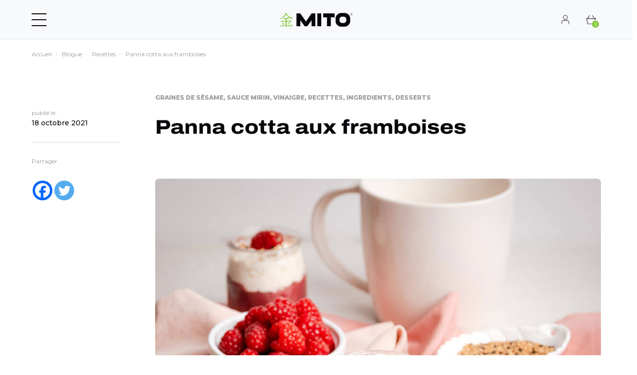

--- FILE ---
content_type: text/html; charset=UTF-8
request_url: https://mito.ca/panna-cotta-aux-framboises/
body_size: 26808
content:



<!DOCTYPE html>
<html lang="fr-CA">
<head>
	<meta charset="UTF-8">
	<meta name="viewport" content="width=device-width, initial-scale=1">
	<title>Panna cotta aux framboises - Mito : Sushis prêts à savourer</title>
	<!-- GOOGLE FONTS -->
	<link rel="preconnect" href="https://fonts.googleapis.com">
	<link rel="preconnect" href="https://fonts.gstatic.com" crossorigin>
	<link href="https://fonts.googleapis.com/css2?family=Archivo:wght@300;400;500;600;700;800&family=Montserrat:wght@300;400;500;600;700;800&display=swap" rel="stylesheet">

	<link rel="stylesheet" href="https://cdnjs.cloudflare.com/ajax/libs/slick-carousel/1.8.1/slick.css" integrity="sha512-wR4oNhLBHf7smjy0K4oqzdWumd+r5/+6QO/vDda76MW5iug4PT7v86FoEkySIJft3XA0Ae6axhIvHrqwm793Nw==" crossorigin="anonymous" referrerpolicy="no-referrer" />

	<link rel="profile" href="http://gmpg.org/xfn/11">
	<link rel="stylesheet" href="https://mito.ca/wp-content/themes/mito-theme/dist/css/style.css">
	<link href="https://fonts.googleapis.com/css2?family=Open+Sans:wght@300;400;600&display=swap" rel="stylesheet">
	<link rel='apple-touch-icon' sizes="180x180" href="https://mito.ca/wp-content/themes/mito-theme/dist/img/favicon/apple-touch-icon.png">
	<link rel="icon" type="image/png" sizes="32x32" href="https://mito.ca/wp-content/themes/mito-theme/dist/img/favicon/favicon-32x32.png">
	<link rel="icon" type="image/png" sizes="16x16" href="https://mito.ca/wp-content/themes/mito-theme/dist/img/favicon/favicon-16x16.png">
	<link rel="manifest" href="https://mito.ca/wp-content/themes/mito-theme/dist/img/favicon/site.webmanifest">
	<link rel="mask-icon" href="https://mito.ca/wp-content/themes/mito-theme/dist/img/favicon/safari-pinned-tab.svg" color="#da532c">
	<meta name="msapplication-TileColor" content="#da532c">
	<meta name="theme-color" content="#ffffff">
	<meta name='robots' content='index, follow, max-image-preview:large, max-snippet:-1, max-video-preview:-1' />
<script id="cookieyes" type="text/javascript" src="https://cdn-cookieyes.com/client_data/7ce78679316fe037b3e5afdd/script.js"></script>
	<!-- This site is optimized with the Yoast SEO plugin v26.5 - https://yoast.com/wordpress/plugins/seo/ -->
	<meta name="description" content="Découvrez notre recette de Panna Cotta aux framboises : un dessert somptueux, crémeux, sucré mais avec une touche fruitée! Un dessert facile à réaliser en quelques étapes et qui plaira à toute la famille!" />
	<link rel="canonical" href="https://mito.ca/panna-cotta-aux-framboises/" />
	<meta property="og:locale" content="fr_CA" />
	<meta property="og:type" content="article" />
	<meta property="og:title" content="Panna cotta aux framboises - Mito : Sushis prêts à savourer" />
	<meta property="og:description" content="Découvrez notre recette de Panna Cotta aux framboises : un dessert somptueux, crémeux, sucré mais avec une touche fruitée! Un dessert facile à réaliser en quelques étapes et qui plaira à toute la famille!" />
	<meta property="og:url" content="https://mito.ca/panna-cotta-aux-framboises/" />
	<meta property="og:site_name" content="Mito : Sushis prêts à savourer" />
	<meta property="article:publisher" content="https://www.facebook.com/mito.entreprise/" />
	<meta property="article:published_time" content="2021-10-18T20:02:27+00:00" />
	<meta property="article:modified_time" content="2021-11-30T15:52:39+00:00" />
	<meta property="og:image" content="https://mito.ca/wp-content/uploads/2021/10/Panna-cotta-aux-framboises.jpg" />
	<meta property="og:image:width" content="1000" />
	<meta property="og:image:height" content="700" />
	<meta property="og:image:type" content="image/jpeg" />
	<meta name="author" content="NLazin@mitosushi.com" />
	<meta name="twitter:card" content="summary_large_image" />
	<meta name="twitter:label1" content="Écrit par" />
	<meta name="twitter:data1" content="NLazin@mitosushi.com" />
	<meta name="twitter:label2" content="Estimation du temps de lecture" />
	<meta name="twitter:data2" content="1 minute" />
	<script type="application/ld+json" class="yoast-schema-graph">{"@context":"https://schema.org","@graph":[{"@type":"Article","@id":"https://mito.ca/panna-cotta-aux-framboises/#article","isPartOf":{"@id":"https://mito.ca/panna-cotta-aux-framboises/"},"author":{"name":"NLazin@mitosushi.com","@id":"https://mito.ca/#/schema/person/9b274002ae0ea694c1cb906eb7cebdef"},"headline":"Panna cotta aux framboises","datePublished":"2021-10-18T20:02:27+00:00","dateModified":"2021-11-30T15:52:39+00:00","mainEntityOfPage":{"@id":"https://mito.ca/panna-cotta-aux-framboises/"},"wordCount":184,"commentCount":0,"publisher":{"@id":"https://mito.ca/#organization"},"image":{"@id":"https://mito.ca/panna-cotta-aux-framboises/#primaryimage"},"thumbnailUrl":"https://mito.ca/wp-content/uploads/2021/10/Panna-cotta-aux-framboises.jpg","keywords":["recette facile","dessert","RECETTES"],"articleSection":["Graines de sésame","Sauce mirin","Vinaigre","Recettes","Ingredients","Desserts"],"inLanguage":"fr-CA","potentialAction":[{"@type":"CommentAction","name":"Comment","target":["https://mito.ca/panna-cotta-aux-framboises/#respond"]}]},{"@type":"WebPage","@id":"https://mito.ca/panna-cotta-aux-framboises/","url":"https://mito.ca/panna-cotta-aux-framboises/","name":"Panna cotta aux framboises - Mito : Sushis prêts à savourer","isPartOf":{"@id":"https://mito.ca/#website"},"primaryImageOfPage":{"@id":"https://mito.ca/panna-cotta-aux-framboises/#primaryimage"},"image":{"@id":"https://mito.ca/panna-cotta-aux-framboises/#primaryimage"},"thumbnailUrl":"https://mito.ca/wp-content/uploads/2021/10/Panna-cotta-aux-framboises.jpg","datePublished":"2021-10-18T20:02:27+00:00","dateModified":"2021-11-30T15:52:39+00:00","description":"Découvrez notre recette de Panna Cotta aux framboises : un dessert somptueux, crémeux, sucré mais avec une touche fruitée! Un dessert facile à réaliser en quelques étapes et qui plaira à toute la famille!","breadcrumb":{"@id":"https://mito.ca/panna-cotta-aux-framboises/#breadcrumb"},"inLanguage":"fr-CA","potentialAction":[{"@type":"ReadAction","target":["https://mito.ca/panna-cotta-aux-framboises/"]}]},{"@type":"ImageObject","inLanguage":"fr-CA","@id":"https://mito.ca/panna-cotta-aux-framboises/#primaryimage","url":"https://mito.ca/wp-content/uploads/2021/10/Panna-cotta-aux-framboises.jpg","contentUrl":"https://mito.ca/wp-content/uploads/2021/10/Panna-cotta-aux-framboises.jpg","width":1000,"height":700,"caption":"Recette de Panna Cotta aux framboises"},{"@type":"BreadcrumbList","@id":"https://mito.ca/panna-cotta-aux-framboises/#breadcrumb","itemListElement":[{"@type":"ListItem","position":1,"name":"Home","item":"https://mito.ca/"},{"@type":"ListItem","position":2,"name":"Panna cotta aux framboises"}]},{"@type":"WebSite","@id":"https://mito.ca/#website","url":"https://mito.ca/","name":"Mito : Sushis prêts à savourer","description":"Sushis prêts à savourer","publisher":{"@id":"https://mito.ca/#organization"},"potentialAction":[{"@type":"SearchAction","target":{"@type":"EntryPoint","urlTemplate":"https://mito.ca/?s={search_term_string}"},"query-input":{"@type":"PropertyValueSpecification","valueRequired":true,"valueName":"search_term_string"}}],"inLanguage":"fr-CA"},{"@type":"Organization","@id":"https://mito.ca/#organization","name":"MITO Sushi","url":"https://mito.ca/","logo":{"@type":"ImageObject","inLanguage":"fr-CA","@id":"https://mito.ca/#/schema/logo/image/","url":"https://mito.ca/wp-content/uploads/2021/10/Mito_Vertical_Black_ENG.png","contentUrl":"https://mito.ca/wp-content/uploads/2021/10/Mito_Vertical_Black_ENG.png","width":488,"height":306,"caption":"MITO Sushi"},"image":{"@id":"https://mito.ca/#/schema/logo/image/"},"sameAs":["https://www.facebook.com/mito.entreprise/","https://www.instagram.com/mito.sushi/","https://www.linkedin.com/company/mito-sushi/","https://www.pinterest.ca/avecmito/_created/","https://www.youtube.com/channel/UCTh6Wu1g6cSObHjpmrsqUJw"]},{"@type":"Person","@id":"https://mito.ca/#/schema/person/9b274002ae0ea694c1cb906eb7cebdef","name":"NLazin@mitosushi.com","image":{"@type":"ImageObject","inLanguage":"fr-CA","@id":"https://mito.ca/#/schema/person/image/","url":"https://secure.gravatar.com/avatar/cdfb7c96ab37c80df524608c9f6a78dbf7c6e99b572f4abcf7db9bb37a18924a?s=96&d=mm&r=g","contentUrl":"https://secure.gravatar.com/avatar/cdfb7c96ab37c80df524608c9f6a78dbf7c6e99b572f4abcf7db9bb37a18924a?s=96&d=mm&r=g","caption":"NLazin@mitosushi.com"}}]}</script>
	<!-- / Yoast SEO plugin. -->


<link rel='dns-prefetch' href='//www.googletagmanager.com' />
<link rel='dns-prefetch' href='//ajax.googleapis.com' />
<link rel='dns-prefetch' href='//capi-automation.s3.us-east-2.amazonaws.com' />
<link rel='dns-prefetch' href='//code.jquery.com' />
<link rel="alternate" type="application/rss+xml" title="Mito : Sushis prêts à savourer &raquo; Panna cotta aux framboises Flux des commentaires" href="https://mito.ca/panna-cotta-aux-framboises/feed/" />
<link rel="alternate" title="oEmbed (JSON)" type="application/json+oembed" href="https://mito.ca/wp-json/oembed/1.0/embed?url=https%3A%2F%2Fmito.ca%2Fpanna-cotta-aux-framboises%2F" />
<link rel="alternate" title="oEmbed (XML)" type="text/xml+oembed" href="https://mito.ca/wp-json/oembed/1.0/embed?url=https%3A%2F%2Fmito.ca%2Fpanna-cotta-aux-framboises%2F&#038;format=xml" />
<style id='wp-img-auto-sizes-contain-inline-css' type='text/css'>
img:is([sizes=auto i],[sizes^="auto," i]){contain-intrinsic-size:3000px 1500px}
/*# sourceURL=wp-img-auto-sizes-contain-inline-css */
</style>
<style id='wp-emoji-styles-inline-css' type='text/css'>

	img.wp-smiley, img.emoji {
		display: inline !important;
		border: none !important;
		box-shadow: none !important;
		height: 1em !important;
		width: 1em !important;
		margin: 0 0.07em !important;
		vertical-align: -0.1em !important;
		background: none !important;
		padding: 0 !important;
	}
/*# sourceURL=wp-emoji-styles-inline-css */
</style>
<link rel='stylesheet' id='wp-block-library-css' href='https://mito.ca/wp-includes/css/dist/block-library/style.min.css?ver=6.9' type='text/css' media='all' />
<link rel='stylesheet' id='wc-blocks-style-css' href='https://mito.ca/wp-content/plugins/woocommerce/assets/client/blocks/wc-blocks.css?ver=wc-10.3.7' type='text/css' media='all' />
<style id='global-styles-inline-css' type='text/css'>
:root{--wp--preset--aspect-ratio--square: 1;--wp--preset--aspect-ratio--4-3: 4/3;--wp--preset--aspect-ratio--3-4: 3/4;--wp--preset--aspect-ratio--3-2: 3/2;--wp--preset--aspect-ratio--2-3: 2/3;--wp--preset--aspect-ratio--16-9: 16/9;--wp--preset--aspect-ratio--9-16: 9/16;--wp--preset--color--black: #000000;--wp--preset--color--cyan-bluish-gray: #abb8c3;--wp--preset--color--white: #ffffff;--wp--preset--color--pale-pink: #f78da7;--wp--preset--color--vivid-red: #cf2e2e;--wp--preset--color--luminous-vivid-orange: #ff6900;--wp--preset--color--luminous-vivid-amber: #fcb900;--wp--preset--color--light-green-cyan: #7bdcb5;--wp--preset--color--vivid-green-cyan: #00d084;--wp--preset--color--pale-cyan-blue: #8ed1fc;--wp--preset--color--vivid-cyan-blue: #0693e3;--wp--preset--color--vivid-purple: #9b51e0;--wp--preset--gradient--vivid-cyan-blue-to-vivid-purple: linear-gradient(135deg,rgb(6,147,227) 0%,rgb(155,81,224) 100%);--wp--preset--gradient--light-green-cyan-to-vivid-green-cyan: linear-gradient(135deg,rgb(122,220,180) 0%,rgb(0,208,130) 100%);--wp--preset--gradient--luminous-vivid-amber-to-luminous-vivid-orange: linear-gradient(135deg,rgb(252,185,0) 0%,rgb(255,105,0) 100%);--wp--preset--gradient--luminous-vivid-orange-to-vivid-red: linear-gradient(135deg,rgb(255,105,0) 0%,rgb(207,46,46) 100%);--wp--preset--gradient--very-light-gray-to-cyan-bluish-gray: linear-gradient(135deg,rgb(238,238,238) 0%,rgb(169,184,195) 100%);--wp--preset--gradient--cool-to-warm-spectrum: linear-gradient(135deg,rgb(74,234,220) 0%,rgb(151,120,209) 20%,rgb(207,42,186) 40%,rgb(238,44,130) 60%,rgb(251,105,98) 80%,rgb(254,248,76) 100%);--wp--preset--gradient--blush-light-purple: linear-gradient(135deg,rgb(255,206,236) 0%,rgb(152,150,240) 100%);--wp--preset--gradient--blush-bordeaux: linear-gradient(135deg,rgb(254,205,165) 0%,rgb(254,45,45) 50%,rgb(107,0,62) 100%);--wp--preset--gradient--luminous-dusk: linear-gradient(135deg,rgb(255,203,112) 0%,rgb(199,81,192) 50%,rgb(65,88,208) 100%);--wp--preset--gradient--pale-ocean: linear-gradient(135deg,rgb(255,245,203) 0%,rgb(182,227,212) 50%,rgb(51,167,181) 100%);--wp--preset--gradient--electric-grass: linear-gradient(135deg,rgb(202,248,128) 0%,rgb(113,206,126) 100%);--wp--preset--gradient--midnight: linear-gradient(135deg,rgb(2,3,129) 0%,rgb(40,116,252) 100%);--wp--preset--font-size--small: 13px;--wp--preset--font-size--medium: 20px;--wp--preset--font-size--large: 36px;--wp--preset--font-size--x-large: 42px;--wp--preset--spacing--20: 0.44rem;--wp--preset--spacing--30: 0.67rem;--wp--preset--spacing--40: 1rem;--wp--preset--spacing--50: 1.5rem;--wp--preset--spacing--60: 2.25rem;--wp--preset--spacing--70: 3.38rem;--wp--preset--spacing--80: 5.06rem;--wp--preset--shadow--natural: 6px 6px 9px rgba(0, 0, 0, 0.2);--wp--preset--shadow--deep: 12px 12px 50px rgba(0, 0, 0, 0.4);--wp--preset--shadow--sharp: 6px 6px 0px rgba(0, 0, 0, 0.2);--wp--preset--shadow--outlined: 6px 6px 0px -3px rgb(255, 255, 255), 6px 6px rgb(0, 0, 0);--wp--preset--shadow--crisp: 6px 6px 0px rgb(0, 0, 0);}:where(.is-layout-flex){gap: 0.5em;}:where(.is-layout-grid){gap: 0.5em;}body .is-layout-flex{display: flex;}.is-layout-flex{flex-wrap: wrap;align-items: center;}.is-layout-flex > :is(*, div){margin: 0;}body .is-layout-grid{display: grid;}.is-layout-grid > :is(*, div){margin: 0;}:where(.wp-block-columns.is-layout-flex){gap: 2em;}:where(.wp-block-columns.is-layout-grid){gap: 2em;}:where(.wp-block-post-template.is-layout-flex){gap: 1.25em;}:where(.wp-block-post-template.is-layout-grid){gap: 1.25em;}.has-black-color{color: var(--wp--preset--color--black) !important;}.has-cyan-bluish-gray-color{color: var(--wp--preset--color--cyan-bluish-gray) !important;}.has-white-color{color: var(--wp--preset--color--white) !important;}.has-pale-pink-color{color: var(--wp--preset--color--pale-pink) !important;}.has-vivid-red-color{color: var(--wp--preset--color--vivid-red) !important;}.has-luminous-vivid-orange-color{color: var(--wp--preset--color--luminous-vivid-orange) !important;}.has-luminous-vivid-amber-color{color: var(--wp--preset--color--luminous-vivid-amber) !important;}.has-light-green-cyan-color{color: var(--wp--preset--color--light-green-cyan) !important;}.has-vivid-green-cyan-color{color: var(--wp--preset--color--vivid-green-cyan) !important;}.has-pale-cyan-blue-color{color: var(--wp--preset--color--pale-cyan-blue) !important;}.has-vivid-cyan-blue-color{color: var(--wp--preset--color--vivid-cyan-blue) !important;}.has-vivid-purple-color{color: var(--wp--preset--color--vivid-purple) !important;}.has-black-background-color{background-color: var(--wp--preset--color--black) !important;}.has-cyan-bluish-gray-background-color{background-color: var(--wp--preset--color--cyan-bluish-gray) !important;}.has-white-background-color{background-color: var(--wp--preset--color--white) !important;}.has-pale-pink-background-color{background-color: var(--wp--preset--color--pale-pink) !important;}.has-vivid-red-background-color{background-color: var(--wp--preset--color--vivid-red) !important;}.has-luminous-vivid-orange-background-color{background-color: var(--wp--preset--color--luminous-vivid-orange) !important;}.has-luminous-vivid-amber-background-color{background-color: var(--wp--preset--color--luminous-vivid-amber) !important;}.has-light-green-cyan-background-color{background-color: var(--wp--preset--color--light-green-cyan) !important;}.has-vivid-green-cyan-background-color{background-color: var(--wp--preset--color--vivid-green-cyan) !important;}.has-pale-cyan-blue-background-color{background-color: var(--wp--preset--color--pale-cyan-blue) !important;}.has-vivid-cyan-blue-background-color{background-color: var(--wp--preset--color--vivid-cyan-blue) !important;}.has-vivid-purple-background-color{background-color: var(--wp--preset--color--vivid-purple) !important;}.has-black-border-color{border-color: var(--wp--preset--color--black) !important;}.has-cyan-bluish-gray-border-color{border-color: var(--wp--preset--color--cyan-bluish-gray) !important;}.has-white-border-color{border-color: var(--wp--preset--color--white) !important;}.has-pale-pink-border-color{border-color: var(--wp--preset--color--pale-pink) !important;}.has-vivid-red-border-color{border-color: var(--wp--preset--color--vivid-red) !important;}.has-luminous-vivid-orange-border-color{border-color: var(--wp--preset--color--luminous-vivid-orange) !important;}.has-luminous-vivid-amber-border-color{border-color: var(--wp--preset--color--luminous-vivid-amber) !important;}.has-light-green-cyan-border-color{border-color: var(--wp--preset--color--light-green-cyan) !important;}.has-vivid-green-cyan-border-color{border-color: var(--wp--preset--color--vivid-green-cyan) !important;}.has-pale-cyan-blue-border-color{border-color: var(--wp--preset--color--pale-cyan-blue) !important;}.has-vivid-cyan-blue-border-color{border-color: var(--wp--preset--color--vivid-cyan-blue) !important;}.has-vivid-purple-border-color{border-color: var(--wp--preset--color--vivid-purple) !important;}.has-vivid-cyan-blue-to-vivid-purple-gradient-background{background: var(--wp--preset--gradient--vivid-cyan-blue-to-vivid-purple) !important;}.has-light-green-cyan-to-vivid-green-cyan-gradient-background{background: var(--wp--preset--gradient--light-green-cyan-to-vivid-green-cyan) !important;}.has-luminous-vivid-amber-to-luminous-vivid-orange-gradient-background{background: var(--wp--preset--gradient--luminous-vivid-amber-to-luminous-vivid-orange) !important;}.has-luminous-vivid-orange-to-vivid-red-gradient-background{background: var(--wp--preset--gradient--luminous-vivid-orange-to-vivid-red) !important;}.has-very-light-gray-to-cyan-bluish-gray-gradient-background{background: var(--wp--preset--gradient--very-light-gray-to-cyan-bluish-gray) !important;}.has-cool-to-warm-spectrum-gradient-background{background: var(--wp--preset--gradient--cool-to-warm-spectrum) !important;}.has-blush-light-purple-gradient-background{background: var(--wp--preset--gradient--blush-light-purple) !important;}.has-blush-bordeaux-gradient-background{background: var(--wp--preset--gradient--blush-bordeaux) !important;}.has-luminous-dusk-gradient-background{background: var(--wp--preset--gradient--luminous-dusk) !important;}.has-pale-ocean-gradient-background{background: var(--wp--preset--gradient--pale-ocean) !important;}.has-electric-grass-gradient-background{background: var(--wp--preset--gradient--electric-grass) !important;}.has-midnight-gradient-background{background: var(--wp--preset--gradient--midnight) !important;}.has-small-font-size{font-size: var(--wp--preset--font-size--small) !important;}.has-medium-font-size{font-size: var(--wp--preset--font-size--medium) !important;}.has-large-font-size{font-size: var(--wp--preset--font-size--large) !important;}.has-x-large-font-size{font-size: var(--wp--preset--font-size--x-large) !important;}
/*# sourceURL=global-styles-inline-css */
</style>

<style id='classic-theme-styles-inline-css' type='text/css'>
/*! This file is auto-generated */
.wp-block-button__link{color:#fff;background-color:#32373c;border-radius:9999px;box-shadow:none;text-decoration:none;padding:calc(.667em + 2px) calc(1.333em + 2px);font-size:1.125em}.wp-block-file__button{background:#32373c;color:#fff;text-decoration:none}
/*# sourceURL=/wp-includes/css/classic-themes.min.css */
</style>
<link rel='stylesheet' id='wp-components-css' href='https://mito.ca/wp-includes/css/dist/components/style.min.css?ver=6.9' type='text/css' media='all' />
<link rel='stylesheet' id='wp-preferences-css' href='https://mito.ca/wp-includes/css/dist/preferences/style.min.css?ver=6.9' type='text/css' media='all' />
<link rel='stylesheet' id='wp-block-editor-css' href='https://mito.ca/wp-includes/css/dist/block-editor/style.min.css?ver=6.9' type='text/css' media='all' />
<link rel='stylesheet' id='popup-maker-block-library-style-css' href='https://mito.ca/wp-content/plugins/popup-maker/dist/packages/block-library-style.css?ver=dbea705cfafe089d65f1' type='text/css' media='all' />
<link rel='stylesheet' id='contact-form-7-css' href='https://mito.ca/wp-content/plugins/contact-form-7/includes/css/styles.css?ver=6.1.4' type='text/css' media='all' />
<link rel='stylesheet' id='follow-up-emails-css' href='https://mito.ca/wp-content/plugins/woocommerce-follow-up-emails/templates/followups.css?ver=4.9.14' type='text/css' media='all' />
<link rel='stylesheet' id='woof-css' href='https://mito.ca/wp-content/plugins/woocommerce-products-filter/css/front.css?ver=2.2.5.6' type='text/css' media='all' />
<style id='woof-inline-css' type='text/css'>

.woof_products_top_panel li span, .woof_products_top_panel2 li span{background: url(https://mito.ca/wp-content/plugins/woocommerce-products-filter/img/delete.png);background-size: 14px 14px;background-repeat: no-repeat;background-position: right;}
.woof_edit_view{
                    display: none;
                }

/*# sourceURL=woof-inline-css */
</style>
<link rel='stylesheet' id='chosen-drop-down-css' href='https://mito.ca/wp-content/plugins/woocommerce-products-filter/js/chosen/chosen.min.css?ver=2.2.5.6' type='text/css' media='all' />
<link rel='stylesheet' id='woocommerce-layout-css' href='https://mito.ca/wp-content/plugins/woocommerce/assets/css/woocommerce-layout.css?ver=10.3.7' type='text/css' media='all' />
<link rel='stylesheet' id='woocommerce-smallscreen-css' href='https://mito.ca/wp-content/plugins/woocommerce/assets/css/woocommerce-smallscreen.css?ver=10.3.7' type='text/css' media='only screen and (max-width: 768px)' />
<link rel='stylesheet' id='woocommerce-general-css' href='https://mito.ca/wp-content/plugins/woocommerce/assets/css/woocommerce.css?ver=10.3.7' type='text/css' media='all' />
<style id='woocommerce-inline-inline-css' type='text/css'>
.woocommerce form .form-row .required { visibility: visible; }
/*# sourceURL=woocommerce-inline-inline-css */
</style>
<link rel='stylesheet' id='wpml-menu-item-0-css' href='https://mito.ca/wp-content/plugins/sitepress-multilingual-cms/templates/language-switchers/menu-item/style.min.css?ver=1' type='text/css' media='all' />
<link rel='stylesheet' id='brands-styles-css' href='https://mito.ca/wp-content/plugins/woocommerce/assets/css/brands.css?ver=10.3.7' type='text/css' media='all' />
<link rel='stylesheet' id='jquery-ui-style-css' href='//code.jquery.com/ui/1.12.1/themes/base/jquery-ui.css?ver=6.9' type='text/css' media='all' />
<link rel='stylesheet' id='heateor_sss_frontend_css-css' href='https://mito.ca/wp-content/plugins/sassy-social-share/public/css/sassy-social-share-public.css?ver=3.3.79' type='text/css' media='all' />
<style id='heateor_sss_frontend_css-inline-css' type='text/css'>
.heateor_sss_button_instagram span.heateor_sss_svg,a.heateor_sss_instagram span.heateor_sss_svg{background:radial-gradient(circle at 30% 107%,#fdf497 0,#fdf497 5%,#fd5949 45%,#d6249f 60%,#285aeb 90%)}.heateor_sss_horizontal_sharing .heateor_sss_svg,.heateor_sss_standard_follow_icons_container .heateor_sss_svg{color:#fff;border-width:0px;border-style:solid;border-color:transparent}.heateor_sss_horizontal_sharing .heateorSssTCBackground{color:#666}.heateor_sss_horizontal_sharing span.heateor_sss_svg:hover,.heateor_sss_standard_follow_icons_container span.heateor_sss_svg:hover{border-color:transparent;}.heateor_sss_vertical_sharing span.heateor_sss_svg,.heateor_sss_floating_follow_icons_container span.heateor_sss_svg{color:#fff;border-width:0px;border-style:solid;border-color:transparent;}.heateor_sss_vertical_sharing .heateorSssTCBackground{color:#666;}.heateor_sss_vertical_sharing span.heateor_sss_svg:hover,.heateor_sss_floating_follow_icons_container span.heateor_sss_svg:hover{border-color:transparent;}@media screen and (max-width:783px) {.heateor_sss_vertical_sharing{display:none!important}}
/*# sourceURL=heateor_sss_frontend_css-inline-css */
</style>
<script type="text/javascript" id="woocommerce-google-analytics-integration-gtag-js-after">
/* <![CDATA[ */
/* Google Analytics for WooCommerce (gtag.js) */
					window.dataLayer = window.dataLayer || [];
					function gtag(){dataLayer.push(arguments);}
					// Set up default consent state.
					for ( const mode of [{"analytics_storage":"denied","ad_storage":"denied","ad_user_data":"denied","ad_personalization":"denied","region":["AT","BE","BG","HR","CY","CZ","DK","EE","FI","FR","DE","GR","HU","IS","IE","IT","LV","LI","LT","LU","MT","NL","NO","PL","PT","RO","SK","SI","ES","SE","GB","CH"]}] || [] ) {
						gtag( "consent", "default", { "wait_for_update": 500, ...mode } );
					}
					gtag("js", new Date());
					gtag("set", "developer_id.dOGY3NW", true);
					gtag("config", "G-4L7Z3GN54V", {"track_404":true,"allow_google_signals":false,"logged_in":false,"linker":{"domains":[],"allow_incoming":false},"custom_map":{"dimension1":"logged_in"}});
//# sourceURL=woocommerce-google-analytics-integration-gtag-js-after
/* ]]> */
</script>
<script type="text/javascript" src="https://mito.ca/wp-includes/js/jquery/jquery.min.js?ver=3.7.1" id="jquery-core-js"></script>
<script type="text/javascript" src="https://mito.ca/wp-includes/js/jquery/jquery-migrate.min.js?ver=3.4.1" id="jquery-migrate-js"></script>
<script type="text/javascript" id="fue-account-subscriptions-js-extra">
/* <![CDATA[ */
var FUE = {"ajaxurl":"https://mito.ca/wp-admin/admin-ajax.php","ajax_loader":"https://mito.ca/wp-content/plugins/woocommerce-follow-up-emails/templates/images/ajax-loader.gif"};
//# sourceURL=fue-account-subscriptions-js-extra
/* ]]> */
</script>
<script type="text/javascript" src="https://mito.ca/wp-content/plugins/woocommerce-follow-up-emails/templates/js/fue-account-subscriptions.js?ver=4.9.14" id="fue-account-subscriptions-js"></script>
<script type="text/javascript" src="https://mito.ca/wp-content/plugins/woocommerce/assets/js/jquery-blockui/jquery.blockUI.min.js?ver=2.7.0-wc.10.3.7" id="wc-jquery-blockui-js" defer="defer" data-wp-strategy="defer"></script>
<script type="text/javascript" id="wc-add-to-cart-js-extra">
/* <![CDATA[ */
var wc_add_to_cart_params = {"ajax_url":"/wp-admin/admin-ajax.php","wc_ajax_url":"/?wc-ajax=%%endpoint%%","i18n_view_cart":"Voir le panier","cart_url":"https://mito.ca/cart/","is_cart":"","cart_redirect_after_add":"no"};
//# sourceURL=wc-add-to-cart-js-extra
/* ]]> */
</script>
<script type="text/javascript" src="https://mito.ca/wp-content/plugins/woocommerce/assets/js/frontend/add-to-cart.min.js?ver=10.3.7" id="wc-add-to-cart-js" defer="defer" data-wp-strategy="defer"></script>
<script type="text/javascript" src="https://mito.ca/wp-content/plugins/woocommerce/assets/js/js-cookie/js.cookie.min.js?ver=2.1.4-wc.10.3.7" id="wc-js-cookie-js" defer="defer" data-wp-strategy="defer"></script>
<script type="text/javascript" id="woocommerce-js-extra">
/* <![CDATA[ */
var woocommerce_params = {"ajax_url":"/wp-admin/admin-ajax.php","wc_ajax_url":"/?wc-ajax=%%endpoint%%","i18n_password_show":"Afficher le mot de passe","i18n_password_hide":"Cacher le mot de passe"};
//# sourceURL=woocommerce-js-extra
/* ]]> */
</script>
<script type="text/javascript" src="https://mito.ca/wp-content/plugins/woocommerce/assets/js/frontend/woocommerce.min.js?ver=10.3.7" id="woocommerce-js" defer="defer" data-wp-strategy="defer"></script>
<script type="text/javascript" id="product_shop_page-js-extra">
/* <![CDATA[ */
var ajaxObject = {"ajaxurl":"https://mito.ca/wp-admin/admin-ajax.php"};
//# sourceURL=product_shop_page-js-extra
/* ]]> */
</script>
<script type="text/javascript" src="https://mito.ca/wp-content/themes/mito-theme/plugins_js/product_shop_page.js?ver=6.9" id="product_shop_page-js"></script>
<script type="text/javascript" src="https://ajax.googleapis.com/ajax/libs/jqueryui/1.12.1/jquery-ui.min.js?ver=1.12.1" id="jquery-ui-js"></script>
<script type="text/javascript" id="mito_cart-js-extra">
/* <![CDATA[ */
var ajaxObject = {"ajaxurl":"https://mito.ca/wp-admin/admin-ajax.php"};
//# sourceURL=mito_cart-js-extra
/* ]]> */
</script>
<script type="text/javascript" src="https://mito.ca/wp-content/themes/mito-theme/plugins_js/cart.js?ver=6.9" id="mito_cart-js"></script>
<script type="text/javascript" id="inscription_mito-js-extra">
/* <![CDATA[ */
var ajaxObject = {"ajaxurl":"https://mito.ca/wp-admin/admin-ajax.php"};
//# sourceURL=inscription_mito-js-extra
/* ]]> */
</script>
<script type="text/javascript" src="https://mito.ca/wp-content/themes/mito-theme/plugins_js/inscription.js?ver=6.9" id="inscription_mito-js"></script>
<script type="text/javascript" id="mito_jobs-js-extra">
/* <![CDATA[ */
var ajaxObject = {"ajaxurl":"https://mito.ca/wp-admin/admin-ajax.php"};
//# sourceURL=mito_jobs-js-extra
/* ]]> */
</script>
<script type="text/javascript" src="https://mito.ca/wp-content/themes/mito-theme/plugins_js/jobs.js?ver=6.9" id="mito_jobs-js"></script>
<script type="text/javascript" src="https://mito.ca/wp-content/themes/mito-theme/plugins_js/checkout.js?ver=6.9" id="checkout-script-js"></script>
<script type="text/javascript" id="mito_header-js-extra">
/* <![CDATA[ */
var ajaxObject = {"ajaxurl":"https://mito.ca/wp-admin/admin-ajax.php"};
//# sourceURL=mito_header-js-extra
/* ]]> */
</script>
<script type="text/javascript" src="https://mito.ca/wp-content/themes/mito-theme/plugins_js/header.js?ver=6.9" id="mito_header-js"></script>
<link rel="https://api.w.org/" href="https://mito.ca/wp-json/" /><link rel="alternate" title="JSON" type="application/json" href="https://mito.ca/wp-json/wp/v2/posts/3666" /><link rel="EditURI" type="application/rsd+xml" title="RSD" href="https://mito.ca/xmlrpc.php?rsd" />
<meta name="generator" content="WordPress 6.9" />
<meta name="generator" content="WooCommerce 10.3.7" />
<link rel='shortlink' href='https://mito.ca/?p=3666' />
<meta name="generator" content="WPML ver:4.8.6 stt:1,4;" />
<meta name="facebook-domain-verification" content="yqcz6i4332v52qxzdxjlcnlshb1g0b" />

<!-- Google Tag Manager -->
<script>(function(w,d,s,l,i){w[l]=w[l]||[];w[l].push({'gtm.start':
new Date().getTime(),event:'gtm.js'});var f=d.getElementsByTagName(s)[0],
j=d.createElement(s),dl=l!='dataLayer'?'&l='+l:'';j.async=true;j.src=
'https://www.googletagmanager.com/gtm.js?id='+i+dl;f.parentNode.insertBefore(j,f);
})(window,document,'script','dataLayer','GTM-PSMSGRB');</script> 
<!-- End Google Tag Manager -->


<!-- Global site tag (gtag.js) - Google Analytics -->
<script async src="https://www.googletagmanager.com/gtag/js?id=G-4L7Z3GN54V"></script>
<script>
  window.dataLayer = window.dataLayer || [];
  function gtag(){dataLayer.push(arguments);}
  gtag('js', new Date());

  gtag('config', 'G-4L7Z3GN54V');
</script>
<!-- Donnees structurées -->
<script type="application/ld+json">
{
  "@context": "https://schema.org",
  "@type": "FoodEstablishment",
  "name": "Comptoirs à Sushi MITO",
  "url": "https://mito.ca/",
  "servesCuisine": "Japonaise",
  "address": {
    "@type": "PostalAddress",
    "streetAddress": "Différentes localisations",
    "addressRegion": "QC",
    "addressCountry": "CA"
  },
  "aggregateRating": {
    "@type": "AggregateRating",
    "ratingValue": "4.3",
    "reviewCount": "103"
  },
  "priceRange": "$$",
  "telephone": "+1-514-223-2600",
  "openingHours": "Mo-Su 11:00-18:30",
  "menu": "https://mito.ca/produits/"
}
</script>
<script type="application/ld+json">
{
  "@context": "https://schema.org",
  "@type": "Organization",
  "name": "Comptoirs à Sushi MITO",
  "url": "https://mito.ca/",
  "logo": "https://mito.ca/wp-content/uploads/2024/09/logo-mito-white.png", 
  "sameAs": [
    "https://www.facebook.com/mito.entreprise/",
    "https://www.pinterest.ca/avecmito/_created/",
    "https://www.instagram.com/mito.sushi/",
	"https://www.linkedin.com/company/mito-sushi/"
  ]
}
</script>
<script type="application/ld+json">
{
  "@context": "https://schema.org",
  "@type": "AggregateRating",
  "ratingValue": "4.3", 
  "reviewCount": "103"
}
</script><script>  var el_i13_login_captcha=null; var el_i13_register_captcha=null; </script>	<noscript><style>.woocommerce-product-gallery{ opacity: 1 !important; }</style></noscript>
				<script  type="text/javascript">
				!function(f,b,e,v,n,t,s){if(f.fbq)return;n=f.fbq=function(){n.callMethod?
					n.callMethod.apply(n,arguments):n.queue.push(arguments)};if(!f._fbq)f._fbq=n;
					n.push=n;n.loaded=!0;n.version='2.0';n.queue=[];t=b.createElement(e);t.async=!0;
					t.src=v;s=b.getElementsByTagName(e)[0];s.parentNode.insertBefore(t,s)}(window,
					document,'script','https://connect.facebook.net/en_US/fbevents.js');
			</script>
			<!-- WooCommerce Facebook Integration Begin -->
			<script  type="text/javascript">

				fbq('init', '639147636518356', {}, {
    "agent": "woocommerce_0-10.3.7-3.5.14"
});

				document.addEventListener( 'DOMContentLoaded', function() {
					// Insert placeholder for events injected when a product is added to the cart through AJAX.
					document.body.insertAdjacentHTML( 'beforeend', '<div class=\"wc-facebook-pixel-event-placeholder\"></div>' );
				}, false );

			</script>
			<!-- WooCommerce Facebook Integration End -->
			<link rel='stylesheet' id='woof_tooltip-css-css' href='https://mito.ca/wp-content/plugins/woocommerce-products-filter/js/tooltip/css/tooltipster.bundle.min.css?ver=2.2.5.6' type='text/css' media='all' />
<link rel='stylesheet' id='woof_tooltip-css-noir-css' href='https://mito.ca/wp-content/plugins/woocommerce-products-filter/js/tooltip/css/plugins/tooltipster/sideTip/themes/tooltipster-sideTip-noir.min.css?ver=2.2.5.6' type='text/css' media='all' />
</head>


<body class="wp-singular post-template-default single single-post postid-3666 single-format-standard wp-theme-mito-theme chrome theme-mito-theme woocommerce-no-js" >


	<script type="text/javascript">
	ajaxurl = 'https://mito.ca/wp-admin/admin-ajax.php';
	</script>
	<header class="main-header">
				<div class="container">
			<div class="header-flex">

				<!-- MOB. ICON -->
				<div class="nav_mobile" id="hamb">
					<div class="burger">
						<div>&nbsp;</div>
						<div>&nbsp;</div>
						<div>&nbsp;</div>
					</div>
					<div class="close">x</div>
				</div>

				<!-- LOGO -->
															
					<a href="https://mito.ca"><img class="logo" src="https://mito.ca/wp-content/uploads/2024/09/logo-mito-black.png" alt="" /></a>
				

				<!-- NAV MENU -->
				<div class="nav">
					<div class="menu-primary-container"><ul id="menu-primary" class="page-header-menu"><li id="menu-item-26" class="menu-item menu-item-type-post_type menu-item-object-page menu-item-26"><a href="https://mito.ca/produits/">Produits</a></li>
<li id="menu-item-408" class="menu-item menu-item-type-post_type menu-item-object-page menu-item-408"><a href="https://mito.ca/a-propos/">À propos</a></li>
<li id="menu-item-128" class="menu-item menu-item-type-post_type menu-item-object-page menu-item-128"><a href="https://mito.ca/points-de-vente/">Points de vente</a></li>
<li id="menu-item-16407" class="menu-item menu-item-type-post_type menu-item-object-page menu-item-16407"><a href="https://mito.ca/franchise/">Franchises</a></li>
<li id="menu-item-407" class="menu-item menu-item-type-post_type menu-item-object-page menu-item-has-children menu-item-407"><a href="https://mito.ca/blogue/">Blogue</a>
<ul class="sub-menu">
	<li id="menu-item-409" class="menu-item menu-item-type-taxonomy menu-item-object-category menu-item-409"><a href="https://mito.ca/categorie/art-de-vivre/">Art de vivre</a></li>
	<li id="menu-item-410" class="menu-item menu-item-type-taxonomy menu-item-object-category menu-item-410"><a href="https://mito.ca/categorie/nutrition/">Nutrition</a></li>
	<li id="menu-item-411" class="menu-item menu-item-type-taxonomy menu-item-object-category menu-item-411"><a href="https://mito.ca/categorie/passion-dasie/">Passion d&rsquo;asie</a></li>
	<li id="menu-item-412" class="menu-item menu-item-type-taxonomy menu-item-object-category current-post-ancestor current-menu-parent current-post-parent menu-item-412"><a href="https://mito.ca/categorie/recettes/">Recettes</a></li>
</ul>
</li>
</ul></div>
						<div class="btn-holder-mob">
							<a class="btn btn--primary menu-btn" href="https://mito.ca/menu-sushis/">Commander</a>
						</div>
					</div>

					<!-- NAV. RIGHT SIDE -->
					<div class="nav_right_side">
						<!-- ACCOUNT -->
						<div class="mon_compte_section">
							<div class="arrow"></div>
														<div class="icon-holder account-icon" onclick="btn_compte_action('popup')">
								<svg width="38" height="38" viewBox="0 0 38 38" fill="none" xmlns="http://www.w3.org/2000/svg"><path d="M19 18.797a4.584 4.584 0 0 1-4.586-4.585A4.584 4.584 0 0 1 19 9.627a4.584 4.584 0 0 1 4.586 4.585c0 2.533-2.078 4.585-4.586 4.585zm0-8.258a3.676 3.676 0 0 0-3.674 3.673A3.66 3.66 0 0 0 19 17.885a3.66 3.66 0 0 0 3.674-3.673A3.676 3.676 0 0 0 19 10.539zm7.12 17.682a.454.454 0 0 1-.457-.456v-3.141c0-2.356-1.47-3.977-3.547-3.977h-6.282c-2.078 0-3.547 1.646-3.547 3.977v3.141a.454.454 0 0 1-.456.456c-.253 0-.43-.202-.43-.456v-3.141c0-2.837 1.874-4.89 4.433-4.89h6.282c2.584 0 4.434 2.053 4.434 4.89v3.141a.419.419 0 0 1-.43.456z" fill="#07060B"/></svg>
							</div>


							<!-- change display to none -->
							<div class="mon-compte-popup bulle_mon_compte" style="">

																	<div class="panel-header">
										<p>Mon compte</p>
										<!-- Close btn -->
										<button class="close-btn" onclick="close_connexion_popup()"></button>
									</div>

									<div class="panel-content">
										<a class="btn btn--primary small block connect-btn" href="https://mito.ca/mon-compte/">
											Se connecter										</a>

										<p>Vous n'avez pas encore de compte ? </p>

										<a href="https://mito.ca/mon-compte/?action=register">Se créer un compte</a>

									</div>
								

							</div>

						</div> <!-- /.mon_compte_section -->

						<!-- CART -->
						<!-- <button onclick="open_mito_cart()">Panier</button> -->
						<div class="icon-holder cart-icon" onclick="open_mito_cart()">

							<div id="header-cart-count" class="cart-count">
								0							</div>

							<svg width="38" height="38" viewBox="0 0 38 38" fill="none" xmlns="http://www.w3.org/2000/svg">
								<path d="M12.4127 28.0693C12.1847 28.0693 12.0074 27.9173 11.9567 27.6893L9.80338 17.6573C9.80338 17.632 9.80338 17.6067 9.80338 17.5813L9.82871 17.3027H8.81538C8.56204 17.3027 8.35938 17.1 8.35938 16.8467C8.35938 16.5933 8.56204 16.3907 8.81538 16.3907H11.45L15.63 10.0827C15.706 9.956 15.858 9.88 16.01 9.88C16.1114 9.88 16.1874 9.90534 16.2634 9.956C16.466 10.0827 16.542 10.3613 16.4154 10.5893L12.5647 16.3653H25.206L21.3807 10.6147C21.2287 10.412 21.3047 10.108 21.5074 9.956C21.5834 9.90534 21.6847 9.88 21.7607 9.88C21.9127 9.88 22.0647 9.956 22.1407 10.0827L26.346 16.3653H28.9807C29.234 16.3653 29.4367 16.568 29.4367 16.8213C29.4367 17.0747 29.234 17.2773 28.9807 17.2773H27.9674L27.9927 17.556C27.9927 17.5813 27.9927 17.6067 27.9927 17.632L25.8394 27.6893C25.7887 27.892 25.6114 28.0693 25.3834 28.0693H12.4127ZM12.7927 27.132H24.978L27.106 17.2773H10.69L12.7927 27.132Z" fill="#07060B"/>
							</svg>

						</div>

						<a class="btn btn--primary menu-btn" href="https://mito.ca/menu-sushis/">Commander</a>
					</div> <!-- /.nav_right_side -->
				</div>
			</div>
		</header>


<div id="primary" class="single-post-template-page is-not-recipe">

	
	<section class="breadcrumb-theme">
		<div class="container">
						<ul class="bc-list">
				<li><a href="https://mito.ca">Accueil</a></li>
				<li><a href="https://mito.ca/blogue/">Blogue</a></li>
				<li><a href="https://mito.ca/categorie/recettes/ingredients/graines-de-sesame/"></a><a href="https://mito.ca/categorie/recettes/ingredients/sauce-mirin/"></a><a href="https://mito.ca/categorie/recettes/ingredients/vinaigre/"></a>Recettes<a href="https://mito.ca/categorie/recettes/ingredients/"></a><a href="https://mito.ca/categorie/recettes/type/desserts/"></a></li>
				<li>Panna cotta aux framboises</li>
			</ul>

			
					</div>
	</section>

	<section class="single--content">
		<div class="container">
			<div class="parent-flex">
				<aside class="aside-bar info-and-share">
					<div class="content">
						<div class="published-on">
							<p class="title">Publié le</p>
							<p class="date p-sm">
								18 octobre 2021							</p>
						</div>

						<div class="share-block">
							<p class="title">
								Partager							</p>

							<div class="items">
								<div class="heateor_sss_sharing_container heateor_sss_horizontal_sharing" data-heateor-ss-offset="0" data-heateor-sss-href='https://mito.ca/panna-cotta-aux-framboises/'><div class="heateor_sss_sharing_ul"><a aria-label="Facebook" class="heateor_sss_facebook" href="https://www.facebook.com/sharer/sharer.php?u=https%3A%2F%2Fmito.ca%2Fpanna-cotta-aux-framboises%2F" title="Facebook" rel="nofollow noopener" target="_blank" style="font-size:32px!important;box-shadow:none;display:inline-block;vertical-align:middle"><span class="heateor_sss_svg" style="background-color:#0765FE;width:40px;height:40px;border-radius:999px;display:inline-block;opacity:1;float:left;font-size:32px;box-shadow:none;display:inline-block;font-size:16px;padding:0 4px;vertical-align:middle;background-repeat:repeat;overflow:hidden;padding:0;cursor:pointer;box-sizing:content-box"><svg style="display:block;border-radius:999px;" focusable="false" aria-hidden="true" xmlns="http://www.w3.org/2000/svg" width="100%" height="100%" viewBox="0 0 32 32"><path fill="#fff" d="M28 16c0-6.627-5.373-12-12-12S4 9.373 4 16c0 5.628 3.875 10.35 9.101 11.647v-7.98h-2.474V16H13.1v-1.58c0-4.085 1.849-5.978 5.859-5.978.76 0 2.072.15 2.608.298v3.325c-.283-.03-.775-.045-1.386-.045-1.967 0-2.728.745-2.728 2.683V16h3.92l-.673 3.667h-3.247v8.245C23.395 27.195 28 22.135 28 16Z"></path></svg></span></a><a aria-label="Twitter" class="heateor_sss_button_twitter" href="https://twitter.com/intent/tweet?text=Panna%20cotta%20aux%20framboises&url=https%3A%2F%2Fmito.ca%2Fpanna-cotta-aux-framboises%2F" title="Twitter" rel="nofollow noopener" target="_blank" style="font-size:32px!important;box-shadow:none;display:inline-block;vertical-align:middle"><span class="heateor_sss_svg heateor_sss_s__default heateor_sss_s_twitter" style="background-color:#55acee;width:40px;height:40px;border-radius:999px;display:inline-block;opacity:1;float:left;font-size:32px;box-shadow:none;display:inline-block;font-size:16px;padding:0 4px;vertical-align:middle;background-repeat:repeat;overflow:hidden;padding:0;cursor:pointer;box-sizing:content-box"><svg style="display:block;border-radius:999px;" focusable="false" aria-hidden="true" xmlns="http://www.w3.org/2000/svg" width="100%" height="100%" viewBox="-4 -4 39 39"><path d="M28 8.557a9.913 9.913 0 0 1-2.828.775 4.93 4.93 0 0 0 2.166-2.725 9.738 9.738 0 0 1-3.13 1.194 4.92 4.92 0 0 0-3.593-1.55 4.924 4.924 0 0 0-4.794 6.049c-4.09-.21-7.72-2.17-10.15-5.15a4.942 4.942 0 0 0-.665 2.477c0 1.71.87 3.214 2.19 4.1a4.968 4.968 0 0 1-2.23-.616v.06c0 2.39 1.7 4.38 3.952 4.83-.414.115-.85.174-1.297.174-.318 0-.626-.03-.928-.086a4.935 4.935 0 0 0 4.6 3.42 9.893 9.893 0 0 1-6.114 2.107c-.398 0-.79-.023-1.175-.068a13.953 13.953 0 0 0 7.55 2.213c9.056 0 14.01-7.507 14.01-14.013 0-.213-.005-.426-.015-.637.96-.695 1.795-1.56 2.455-2.55z" fill="#fff"></path></svg></span></a></div><div class="heateorSssClear"></div></div>							</div>
						</div>
					</div>
				</aside>

				<main class="blog-content">
					<div class="category-name">
						Graines de sésame, Sauce mirin, Vinaigre, Recettes, Ingredients, Desserts					</div>

					<h1>Panna cotta aux framboises</h1>

					<div class="post-img">
												<div class="img-holder bg-img" style="background-image:url(https://mito.ca/wp-content/uploads/2021/10/Panna-cotta-aux-framboises.jpg);"></div>
					</div>
					<!-- SPECIFIC FOR RECIPES -->
															

						<div class="recipe-summary">
							<ul class="flex">
																	<li class="item">
										<p class="title">temps de cuisson</p>
										<p class="info">20 minutes</p>
									</li> 
																			<li class="item">
											<p class="title">Temps de préparation</p>
											<p class="info">20 minutes</p>
										</li> 
																					<li class="item">
												<p class="title">Portions</p>
												<p class="info">6 portions</p>
											</li> 
																							<li class="item">
													<p class="title">Type de plat</p>
													<p class="info">Dessert</p>
												</li> 
																									<li class="item">
														<p class="title">Influence</p>
														<p class="info">Italienne, Japonaise</p>
													</li> 
																											<li class="item">
															<p class="title">Particularités</p>
															<p class="info">Recette rapide et facile, pour toute la famille</p>
														</li> 
																													<li class="item">
																<p class="title">Temps de refroidissement</p>
																<p class="info">6 heures</p>
															</li> 														</ul>
													</div> 
																											<div class="block-recipe-step">

																															<div class="the-title">
																	<h4>Mélange de Panna Cotta aux framboises et crème fouettée</h4>
																</div>
															
															<div class="info">
																<div class="flex">
																	<div class="ingredients">
																		<h5 class="title">Ingrédients</h5>
																		<div class="ingredients-list">
																			<ul>
<li>2 ½ tasses de crème 35 %</li>
<li>½ tasse de <a href="https://mito.ca/produit/sauce-mirin/" target="_blank" rel="noopener">Sauce Mirin MITO</a></li>
<li>1 c. à thé de <a href="https://mito.ca/produit/vinaigre-pour-riz-a-sushi/" target="_blank" rel="noopener">Vinaigre pour riz à sushi MITO</a></li>
<li>1 tasse de purée de framboises</li>
<li>Framboises (pour la décoration)</li>
<li>4 c. à thé de gélatine + 2 c. à thé d’eau glacée</li>
<li><a href="https://mito.ca/produit/graines-de-sesame/" target="_blank" rel="noopener">Graines de sésame MITO</a></li>
</ul>
																		</div>
																	</div>
																	<div class="preparation">
																		<h5 class="title">Préparation</h5>
																		<ol>
																																							<li><span>Dans un bol, faire gonfler la gélatine dans l'eau glacée 5 minutes.</span></li>

																																								<li><span>Dans une casserole, déposer la purée de framboises, la Sauce Mirin et le Vinaigre pour riz à sushi. Laisser mijoter  à feu moyen 5 minutes en continuant à brasser.</span></li>

																																								<li><span>Incorporer 1 ½ tasse de crème et laisser cuire 2 minutes tout en brassant le mélange.</span></li>

																																								<li><span>Ajouter la gélatine dans le mélange et laisser cuire 1 minute en continuant de bien mélanger le tout.</span></li>

																																								<li><span>Retirer du feu.</span></li>

																																								<li><span>Verser le mélange soit dans des ramequins ou des petits bols en verre. Réfrigérer 6 heures.</span></li>

																																								<li><span>Monter votre crème fouettée pour décorer les Panna cotta.</span></li>

																																								<li><span>Il ne vous reste plus qu’à dresser le tout avec les framboises puis la crème fouettée par-dessus. Pour la touche finale, déposer une framboise, puis parsemer de Graines de sésame. Bonne dégustation!</span></li>

																																						</ol>
																	</div>
																</div>
															</div>

															
														</div>
																											<!-- end of SPECIFIC FOR RECIPES -->

													<div class="the-content has-wysiwyg">
														<div class='heateorSssClear'></div><div  class='heateor_sss_sharing_container heateor_sss_horizontal_sharing' data-heateor-sss-href='https://mito.ca/panna-cotta-aux-framboises/'><div class='heateor_sss_sharing_title' style="font-weight:bold" >Spread the love</div><div class="heateor_sss_sharing_ul"><a aria-label="Facebook" class="heateor_sss_facebook" href="https://www.facebook.com/sharer/sharer.php?u=https%3A%2F%2Fmito.ca%2Fpanna-cotta-aux-framboises%2F" title="Facebook" rel="nofollow noopener" target="_blank" style="font-size:32px!important;box-shadow:none;display:inline-block;vertical-align:middle"><span class="heateor_sss_svg" style="background-color:#0765FE;width:40px;height:40px;border-radius:999px;display:inline-block;opacity:1;float:left;font-size:32px;box-shadow:none;display:inline-block;font-size:16px;padding:0 4px;vertical-align:middle;background-repeat:repeat;overflow:hidden;padding:0;cursor:pointer;box-sizing:content-box"><svg style="display:block;border-radius:999px;" focusable="false" aria-hidden="true" xmlns="http://www.w3.org/2000/svg" width="100%" height="100%" viewBox="0 0 32 32"><path fill="#fff" d="M28 16c0-6.627-5.373-12-12-12S4 9.373 4 16c0 5.628 3.875 10.35 9.101 11.647v-7.98h-2.474V16H13.1v-1.58c0-4.085 1.849-5.978 5.859-5.978.76 0 2.072.15 2.608.298v3.325c-.283-.03-.775-.045-1.386-.045-1.967 0-2.728.745-2.728 2.683V16h3.92l-.673 3.667h-3.247v8.245C23.395 27.195 28 22.135 28 16Z"></path></svg></span></a><a aria-label="Twitter" class="heateor_sss_button_twitter" href="https://twitter.com/intent/tweet?text=Panna%20cotta%20aux%20framboises&url=https%3A%2F%2Fmito.ca%2Fpanna-cotta-aux-framboises%2F" title="Twitter" rel="nofollow noopener" target="_blank" style="font-size:32px!important;box-shadow:none;display:inline-block;vertical-align:middle"><span class="heateor_sss_svg heateor_sss_s__default heateor_sss_s_twitter" style="background-color:#55acee;width:40px;height:40px;border-radius:999px;display:inline-block;opacity:1;float:left;font-size:32px;box-shadow:none;display:inline-block;font-size:16px;padding:0 4px;vertical-align:middle;background-repeat:repeat;overflow:hidden;padding:0;cursor:pointer;box-sizing:content-box"><svg style="display:block;border-radius:999px;" focusable="false" aria-hidden="true" xmlns="http://www.w3.org/2000/svg" width="100%" height="100%" viewBox="-4 -4 39 39"><path d="M28 8.557a9.913 9.913 0 0 1-2.828.775 4.93 4.93 0 0 0 2.166-2.725 9.738 9.738 0 0 1-3.13 1.194 4.92 4.92 0 0 0-3.593-1.55 4.924 4.924 0 0 0-4.794 6.049c-4.09-.21-7.72-2.17-10.15-5.15a4.942 4.942 0 0 0-.665 2.477c0 1.71.87 3.214 2.19 4.1a4.968 4.968 0 0 1-2.23-.616v.06c0 2.39 1.7 4.38 3.952 4.83-.414.115-.85.174-1.297.174-.318 0-.626-.03-.928-.086a4.935 4.935 0 0 0 4.6 3.42 9.893 9.893 0 0 1-6.114 2.107c-.398 0-.79-.023-1.175-.068a13.953 13.953 0 0 0 7.55 2.213c9.056 0 14.01-7.507 14.01-14.013 0-.213-.005-.426-.015-.637.96-.695 1.795-1.56 2.455-2.55z" fill="#fff"></path></svg></span></a></div><div class="heateorSssClear"></div></div><div class='heateorSssClear'></div><p>Pour un dessert somptueux, crémeux, sucré mais avec une touche fruitée, nous vous recommandons notre recette de Panna cotta aux framboises. Découvrez ce dessert facile à réaliser en quelques étapes et qui plaira à toute la famille! Son format en petite verrine est parfait pour se sucrer le bec avec modération!</p>
<p><strong>Secrets de chef</strong></p>
<ul>
<li>Si vous n’avez pas de crème 35 %, vous pouvez la remplacer par de la crème 15 %.</li>
<li>Pour ceux qui trouvent la crème 35 % trop riche en gras, vous pouvez utiliser un ratio 50/50 crème 15 % et lait 2 % ou lait de soya / d’amande.</li>
<li>Pour ajouter une petite touche asiatique, vous pouvez tremper un sachet de thé au gingembre dans le mélange de Panna cotta durant la cuisson ou le saupoudrer de poudre de matcha.</li>
<li>Vous pouvez préparer votre purée vous-même avec le fruit de votre choix.</li>
<li>Pour obtenir un Panna cotta avec une texture homogène, éviter que la préparation cuise à feu élevé. Évitez l&rsquo;ébullition de la crème, car elle doit mijoter très doucement.</li>
</ul>
<blockquote><p>&nbsp;</p></blockquote>
													</div>

													<div class="content-aside-mobile info-and-share">
														<div class="published-on">
															<p class="title">Publié le</p>
															<p class="date p-sm">
																18 octobre 2021															</p>
														</div>

														<div class="share-block">
															<p class="title">
																Partager															</p>

															<div class="items">
																<div class="heateor_sss_sharing_container heateor_sss_horizontal_sharing" data-heateor-ss-offset="0" data-heateor-sss-href='https://mito.ca/panna-cotta-aux-framboises/'><div class="heateor_sss_sharing_ul"><a aria-label="Facebook" class="heateor_sss_facebook" href="https://www.facebook.com/sharer/sharer.php?u=https%3A%2F%2Fmito.ca%2Fpanna-cotta-aux-framboises%2F" title="Facebook" rel="nofollow noopener" target="_blank" style="font-size:32px!important;box-shadow:none;display:inline-block;vertical-align:middle"><span class="heateor_sss_svg" style="background-color:#0765FE;width:40px;height:40px;border-radius:999px;display:inline-block;opacity:1;float:left;font-size:32px;box-shadow:none;display:inline-block;font-size:16px;padding:0 4px;vertical-align:middle;background-repeat:repeat;overflow:hidden;padding:0;cursor:pointer;box-sizing:content-box"><svg style="display:block;border-radius:999px;" focusable="false" aria-hidden="true" xmlns="http://www.w3.org/2000/svg" width="100%" height="100%" viewBox="0 0 32 32"><path fill="#fff" d="M28 16c0-6.627-5.373-12-12-12S4 9.373 4 16c0 5.628 3.875 10.35 9.101 11.647v-7.98h-2.474V16H13.1v-1.58c0-4.085 1.849-5.978 5.859-5.978.76 0 2.072.15 2.608.298v3.325c-.283-.03-.775-.045-1.386-.045-1.967 0-2.728.745-2.728 2.683V16h3.92l-.673 3.667h-3.247v8.245C23.395 27.195 28 22.135 28 16Z"></path></svg></span></a><a aria-label="Twitter" class="heateor_sss_button_twitter" href="https://twitter.com/intent/tweet?text=Panna%20cotta%20aux%20framboises&url=https%3A%2F%2Fmito.ca%2Fpanna-cotta-aux-framboises%2F" title="Twitter" rel="nofollow noopener" target="_blank" style="font-size:32px!important;box-shadow:none;display:inline-block;vertical-align:middle"><span class="heateor_sss_svg heateor_sss_s__default heateor_sss_s_twitter" style="background-color:#55acee;width:40px;height:40px;border-radius:999px;display:inline-block;opacity:1;float:left;font-size:32px;box-shadow:none;display:inline-block;font-size:16px;padding:0 4px;vertical-align:middle;background-repeat:repeat;overflow:hidden;padding:0;cursor:pointer;box-sizing:content-box"><svg style="display:block;border-radius:999px;" focusable="false" aria-hidden="true" xmlns="http://www.w3.org/2000/svg" width="100%" height="100%" viewBox="-4 -4 39 39"><path d="M28 8.557a9.913 9.913 0 0 1-2.828.775 4.93 4.93 0 0 0 2.166-2.725 9.738 9.738 0 0 1-3.13 1.194 4.92 4.92 0 0 0-3.593-1.55 4.924 4.924 0 0 0-4.794 6.049c-4.09-.21-7.72-2.17-10.15-5.15a4.942 4.942 0 0 0-.665 2.477c0 1.71.87 3.214 2.19 4.1a4.968 4.968 0 0 1-2.23-.616v.06c0 2.39 1.7 4.38 3.952 4.83-.414.115-.85.174-1.297.174-.318 0-.626-.03-.928-.086a4.935 4.935 0 0 0 4.6 3.42 9.893 9.893 0 0 1-6.114 2.107c-.398 0-.79-.023-1.175-.068a13.953 13.953 0 0 0 7.55 2.213c9.056 0 14.01-7.507 14.01-14.013 0-.213-.005-.426-.015-.637.96-.695 1.795-1.56 2.455-2.55z" fill="#fff"></path></svg></span></a></div><div class="heateorSssClear"></div></div>															</div>
														</div>
													</div>

													<div class="prev-next-posts red-b">
														<p class="link-archive p-sm">
																														<a href="https://mito.ca/blogue/">Retour à tous les articles</a>
														</p>

														<div class="prev-next-wrapper">

															<!-- <div class="prev-box">
															<div class="icon-holder">
															<img class="img-resp" src="https://mito.ca/wp-content/themes/mito-theme/dist/img/icon_prev_dark.svg"></img>
														</div>
														<div class="txt prev-txt">
														Précédent<a href="https://mito.ca/nouilles-chinoises-sautees-aux-legumes-poulet/" rel="prev">Nouilles chinoises sautées aux légumes &#038; poulet</a>													</div>
												</div> -->



												<!-- <div class="next-box">
												<div class="txt next-txt">
												Suivant<a href="https://mito.ca/tapas-canard-pekinois/" rel="next">Tapas Canard Pékinois</a>											</div>
											<div class="icon-holder">
											<img class="img-resp" src="https://mito.ca/wp-content/themes/mito-theme/dist/img/icon_next_dark.svg"></img>
										</div>
									</div> -->

																			<a class="prev-box " href="https://mito.ca/nouilles-chinoises-sautees-aux-legumes-poulet/">
											<span class="icon-holder">
												<img class="img-resp" src="https://mito.ca/wp-content/themes/mito-theme/dist/img/icon_prev_dark.svg"></img>
											</span>
											<span class="txt prev-txt">Précédent</span>
											<a>
																																	<a class="next-box" href="https://mito.ca/tapas-canard-pekinois/">
												<span class="txt next-txt">Suivant</span>
												<span class="icon-holder">
													<img class="img-resp" src="https://mito.ca/wp-content/themes/mito-theme/dist/img/icon_next_dark.svg"></img>
												</span>
											</a>
										
									</div>
								</div>

								<section class="related-articles articles-block;">
									<ul class="blog--cards col-2">

										

										<li>
											<div class="blog-card">

																								<div class="img-holder bg-img" style="background-image:url(https://mito.ca/wp-content/uploads/2021/12/tartare-de-saumon-et-fraises.jpg);"></div>

												<div class="info-holder">
													<div class="post-categories">
														<ul class="post-categories">
	<li><a href="https://mito.ca/categorie/recettes/ingredients/tempura-pret-a-servir/" rel="category tag">Tempura prêt à servir</a></li>
	<li><a href="https://mito.ca/categorie/recettes/ingredients/graines-de-sesame/" rel="category tag">Graines de sésame</a></li>
	<li><a href="https://mito.ca/categorie/recettes/ingredients/gingembre-marine/" rel="category tag">Gingembre mariné</a></li>
	<li><a href="https://mito.ca/categorie/recettes/ingredients/mayo-epicee/" rel="category tag">Mayo épicée</a></li>
	<li><a href="https://mito.ca/categorie/recettes/ingredients/vinaigre/" rel="category tag">Vinaigre</a></li>
	<li><a href="https://mito.ca/categorie/recettes/" rel="category tag">Recettes</a></li>
	<li><a href="https://mito.ca/categorie/recettes/ingredients/huile-de-sesame/" rel="category tag">Huile de sésame</a></li>
	<li><a href="https://mito.ca/categorie/recettes/ingredients/" rel="category tag">Ingredients</a></li>
	<li><a href="https://mito.ca/categorie/recettes/type/plats/" rel="category tag">Plats</a></li></ul>													</div>

													<h5 class="post-title">
														Tartare de saumon &#038; fraises													</h5>

													<div class="post-excerpt">
														MITO a trouvé le point faible des amateurs de sucré-salé avec cette recette de tartare de saumon et fraises. Dégustez ce plat frais, fruité et délicat en bouche, prêt en...													</div>

													<a class="link-overlay" href="https://mito.ca/tartare-de-saumon-fraises/"></a>


													<a class="post-link" href="https://mito.ca/tartare-de-saumon-fraises/">Lire plus</a>
												</div>
											</div>
										</li>

									

										<li>
											<div class="blog-card">

																								<div class="img-holder bg-img" style="background-image:url(https://mito.ca/wp-content/uploads/2022/11/Sushi-chaud-au-crabe-ouvert-scaled.jpg);"></div>

												<div class="info-holder">
													<div class="post-categories">
														<ul class="post-categories">
	<li><a href="https://mito.ca/categorie/recettes/ingredients/tempura-pret-a-servir/" rel="category tag">Tempura prêt à servir</a></li>
	<li><a href="https://mito.ca/categorie/recettes/ingredients/feuille-de-soya-ingredients/" rel="category tag">Feuille de soya</a></li>
	<li><a href="https://mito.ca/categorie/recettes/ingredients/vinaigre/" rel="category tag">Vinaigre</a></li>
	<li><a href="https://mito.ca/categorie/recettes/ingredients/sauce-a-sushi/" rel="category tag">Sauce à sushi</a></li>
	<li><a href="https://mito.ca/categorie/recettes/" rel="category tag">Recettes</a></li>
	<li><a href="https://mito.ca/categorie/recettes/ingredients/" rel="category tag">Ingredients</a></li>
	<li><a href="https://mito.ca/categorie/recettes/type/plats/" rel="category tag">Plats</a></li>
	<li><a href="https://mito.ca/categorie/recettes/ingredients/feuilles-dalgues/" rel="category tag">Feuilles d'algues</a></li>
	<li><a href="https://mito.ca/categorie/recettes/ingredients/riz-calrose/" rel="category tag">Riz Calrose</a></li></ul>													</div>

													<h5 class="post-title">
														Sushi chaud au crabe													</h5>

													<div class="post-excerpt">
														Cette recette « trendy » est idéale pour les réceptions du temps des fêtes. C’est comme un sushi déconstruit qu’on taille en morceaux pour déguster sur de feuilles de nori...													</div>

													<a class="link-overlay" href="https://mito.ca/sushi-chaud-au-crabe/"></a>


													<a class="post-link" href="https://mito.ca/sushi-chaud-au-crabe/">Lire plus</a>
												</div>
											</div>
										</li>

									
							</ul>
						</section>

					</main>
				</div>
			</div>
		</section>

		

		<section class="cta-banner cta-banner-1 bg-img" style="background-image:url(https://mito.ca/wp-content/uploads/2023/07/Comptoir-MITO_-IGA-Duke_-frigo-planogramme-avec-sushis-bols-poke-et-cliente-qui-choisit-un-combo-et-un-bol-poke-scaled.jpg);">
			<div class="container-md">
				<div class="textbox">
					<div class="icon-holder">
						<img src="https://mito.ca/wp-content/uploads/2021/08/icon_pin_green-1.svg" alt="https://mito.ca/wp-content/uploads/2021/08/icon_pin_green-1.svg" />
					</div>
					<h2 class="banner-title h1">Découvrez nos comptoirs et points de vente</h2>

										    <a class="btn btn--primary" href="https://mito.ca/points-de-vente/" target="">Trouver un point de vente</a>
										<!-- <a class="btn btn--primary aa" href="#">Trouver un point de vente</a> -->
				</div>
			</div>
		</section>
	
	

		
</div><!-- .content-area -->

<aside id="mito_sliding_cart" >
    <div id="mito_sliding_cart_point_vente" style="display:block">
        <div class="cart_info_box">
  <div>
    <h2>Comptoir et horaire</h2>
    <p>Sélectionnez un comptoir et une heure de ramassage pour pouvoir ajouter des produits à votre panier.</p>
  </div>
  <div>
    <button class="mito_close_cart_button" type="button"></button>
  </div>
</div>
<form id='set_point_vente_form' action='#' method='post'>
  <div>
    <label for="point_de_vente">Point de vente*</label>
    <select name='point_de_vente' id='point_de_vente' value=''>
      <option value=''></option>
                <option value='7486'  >Baie-Comeau, IGA, 1500 Rue de Bretagne, G5C 3S9</option>
                    <option value='7406'  >Beauharnois, IGA, 530 Bd Cadieux, J6N 0R5</option>
                    <option value='7428'  >Beloeil, IGA, 825 boulevard Yvon-L'Heureux, J3G 6P5</option>
                    <option value='7436'  >Berthierville, IGA, 860 Av. Gabriel-Brissette, J0K 1A0</option>
                    <option value='7373'  >Blainville, IGA, 9 Bd de la Seigneurie E, J7C 4G6</option>
                    <option value='7377'  >Bois-des-Filion, IGA, 50 Mnt Gagnon, J6Z 2L1</option>
                    <option value='7517'  >Boisbriand, IGA, 25 Bd des Entreprises, J7G 3K6</option>
                    <option value='7381'  >Boisbriand, IGA, 2605 Rue d'Annemasse, J7H 0A5</option>
                    <option value='7422'  >Bromont, IGA, 82 Bd de Bromont, J2L 2K3</option>
                    <option value='7391'  >Brossard, IGA, 9105 Bd Taschereau, J4Y 3B8</option>
                    <option value='7388'  >Candiac, IGA, 200 Rue de Strasbourg, J5R 0B4</option>
                    <option value='7387'  >Chambly, IGA, 3500 Bd Fréchette, J3L 6Z6</option>
                    <option value='7410'  >Châteauguay, IGA, 90 Bd D'Anjou, J6K 1C3</option>
                    <option value='7466'  >Chicoutimi, IGA, 1324 Bd Talbot, G7H 4B8</option>
                    <option value='14221'  >Compton, IGA, 8 Chemin de Hatley, J0B 1L0</option>
                    <option value='7427'  >Contrecoeur, IGA, 4999 Rue des Ormes, J0L 1C0</option>
                    <option value='7393'  >Delson, IGA, 58 QC-132, J5B 0A1</option>
                    <option value='7483'  >Dieppe, IGA, 615 Bd Dieppe, E1A 0R9</option>
                    <option value='7416'  >Dollard-des-Ormeaux, IGA, 11800 Bd de Salaberry, H9B 2R8</option>
                    <option value='13059'  >Don Quichotte, IGA, 110 boulevard Don Quichotte, J7V 6L7</option>
                    <option value='7413'  >Dorval, IGA, 960 Chem. Herron, H9S 1B3</option>
                    <option value='7431'  >Drummondville, IGA, 1910 Bd Saint-Joseph, J2B 1R2</option>
                    <option value='7488'  >Edmundston, IGA, 580 Rue Victoria, E3V 3N1</option>
                    <option value='7353'  >Gatineau, IGA, 112 Rue Georges, J8M 1A2</option>
                    <option value='16813'  >Gatineau, IGA, 1130 Boul. St-Joseph, J8Z 1T3</option>
                    <option value='7474'  >Gatineau, IGA, 203 Boul des Grives, J9A 0C7</option>
                    <option value='7475'  >Gatineau, IGA, 455 Bd Gréber, J8T 5T7</option>
                    <option value='7476'  >Gatineau, IGA, 720 Mnt Paiement, J8R 4A3</option>
                    <option value='7420'  >Granby, IGA, 310 Rue Denison E, J2H 2R6</option>
                    <option value='14222'  >Granby, IGA, 40 Rue Évangéline, J2G 8K1</option>
                    <option value='14380'  >Granby,IGA, 40 Rue Évangéline, J2G 8K1</option>
                    <option value='7454'  >Grand-Mère, IGA, 850 7e Avenue, G9T 2B8</option>
                    <option value='7396'  >Greenfield Park, IGA, 300 Av. Auguste, J4V 3R4</option>
                    <option value='7411'  >Kirkland, IGA, 3701 Bd Saint-Charles, H9H 4M2</option>
                    <option value='7522'  >L'Assomption, IGA, 860 boulevard L'Ange-Gardien Nord, J5W 1P1</option>
                    <option value='7485'  >L'Étang-du-Nord, IGA, 1069 Chem. du Gros Cap, G4T 3M9</option>
                    <option value='7414'  >L'Île-Bizard, IGA, 640 Bd Jacques-Bizard, H9C 2H2</option>
                    <option value='14182'  >L'Île-Perrot, IGA, 110 Boulevard Don-Quichotte, J7V 6L7</option>
                    <option value='7389'  >La Prairie, IGA, 975 Bd Taschereau, J5R 1W7</option>
                    <option value='7489'  >La Tuque, IGA, 547 Rue St Louis, G9X 2X3</option>
                    <option value='7418'  >Lachine, IGA, 490 28e Av., H8S 3Z4</option>
                    <option value='7380'  >Lachute, IGA, 465 Av. Béthany, J8H 4H3</option>
                    <option value='7510'  >Laval, IGA, 1535 Boul le Corbusier, H7S 1Z3</option>
                    <option value='7509'  >Laval, IGA, 2137 Bd du Curé-Labelle, H7T 1L4</option>
                    <option value='7508'  >Laval, IGA, 307 Bd Cartier O, H7N 2J1</option>
                    <option value='7518'  >Laval, IGA, 3557 Bd Dagenais O, H7P 4X4</option>
                    <option value='7355'  >Laval, IGA, 4411 Bd de la Concorde E, H7C 1M4</option>
                    <option value='7519'  >Laval, IGA, 4805 Bd Arthur-Sauvé, H7R 3X2</option>
                    <option value='7511'  >Laval, IGA, 550 A. Chomedey, H7X 3S9</option>
                    <option value='7514'  >Laval, IGA, 5680 Boulevard des Laurentides, H7K 2K2</option>
                    <option value='7496'  >Laval, IGA, 5805 Boulevard Robert-Bourassa, H7E 0A4</option>
                    <option value='7429'  >Lavaltrie, IGA, 81 Chem. de Lavaltrie, J5T 2H8</option>
                    <option value='7458'  >Lévis, IGA, 1060 Bd Guillaume-Couture, G6W 0R8</option>
                    <option value='7504'  >Longueuil, IGA, 1401 Chem. de Chambly, J4J 3X6</option>
                    <option value='7400'  >Longueuil, IGA, 3315 Chem. de Chambly, J4L 4K5</option>
                    <option value='7503'  >Longueuil, IGA, 825 Rue Saint-Laurent O, J4K 2V1</option>
                    <option value='7440'  >Magog, IGA, 1526 Rue Sherbrooke, J1X 2T3</option>
                    <option value='13303'  >Marché Barcelo Rosemont Inc, IGA, 2340 Bd Rosemont, H2G 1T7</option>
                    <option value='7379'  >Mascouche, IGA, 65 Mnt Masson, J7K 3B4</option>
                    <option value='7423'  >McMasterville, IGA, 20 Bd Laurier, J3G 1P8</option>
                    <option value='7408'  >Mercier, IGA, 631 Bd Saint-Jean-Baptiste, J6R 2A3</option>
                    <option value='7368'  >Mirabel, IGA, 13380 Bd du Curé-Labelle, J7J 1G9</option>
                    <option value='7378'  >Mirabel, IGA, 14995 Rue des Saules, J7N 2A3</option>
                    <option value='12905'  >Mito Plus (Sainte-Thérèse J7E 2X6)</option>
                    <option value='12896'  >Mito Sushi (Mirabel J7J 1G9)</option>
                    <option value='8995'  >Mito Sushi (Montréal H1Y 0A3)</option>
                    <option value='9004'  >Mito Sushi (Rawdon J0K 1S0)</option>
                    <option value='7473'  >Mont-Joli, IGA, Bd Gaboury, G5H 4B2</option>
                    <option value='7502'  >Mont-Royal, IGA, 2305 Chem. Rockland, H3P 3E9</option>
                    <option value='12080'  >Mont-Saint-Hilaire, IGA, 580 Bd Sir-Wilfrid-Laurier, J3H0R9</option>
                    <option value='7357'  >Montréal-Nord, IGA, 6190 Boul Henri-Bourassa E, H1G 5X3</option>
                    <option value='7361'  >Montréal, 4600 Rue Molson, H1Y 0A3</option>
                    <option value='7359'  >Montréal, IGA, 10760 Ave Millen, H2C 0A5</option>
                    <option value='7491'  >Montréal, IGA, 12285 Boulevard Rodolphe-Forget, H1E 0A2</option>
                    <option value='7356'  >Montréal, IGA, 1401 Boul Crémazie E, H2M 2P2</option>
                    <option value='7506'  >Montréal, IGA, 2820 Rue de Salaberry, H3M 1L3</option>
                    <option value='7402'  >Montréal, IGA, 315 Bd Robert-Bourassa, H3C 2M2</option>
                    <option value='7401'  >Montréal, IGA, 3964 Rue Notre Dame O, H4C 1R1</option>
                    <option value='7494'  >Montréal, IGA, 5000 Rue Beaubien E, H1T 1V5</option>
                    <option value='14190'  >Montréal, IGA, 5055 Rue Jean-Talon O, H4P 1W7</option>
                    <option value='7498'  >Montréal, IGA, 5290 Rue Molson, H1Y 0C5</option>
                    <option value='7533'  >Montréal, IGA, 5400 Rue Sherbrooke E, H1V 1A1</option>
                    <option value='7512'  >Montréal, IGA, 5501 Chem. de la Côte-Saint-Luc, H4W 3G8</option>
                    <option value='7501'  >Montréal, IGA, 865 Rue Sainte-Catherine E, H2L 2E4</option>
                    <option value='7505'  >Montréal, IGA, Place Desjardins, H5B 1B5</option>
                    <option value='7371'  >Morin-Heights, IGA, 680 Chem. du Village, J0R 1H0</option>
                    <option value='13058'  >MOUNTAIN SIGHTS, IGA, 5055 rue Jean-Talon ouest, H4P 1W7</option>
                    <option value='7437'  >Nicolet, IGA, 2000 Bd Louis Fréchette, J3T 1M9</option>
                    <option value='7447'  >Notre-Dame-des-Prairies, IGA, 17 Rue Gauthier N, J6E 1T7</option>
                    <option value='7535'  >Ormstown, IGA, 4 Rue Bridge, J0S 1K0</option>
                    <option value='7451'  >Plessisville, IGA, 1971 Rue Bilodeau, G6L 3J1</option>
                    <option value='7490'  >Pointe-aux-Trembles, IGA, 13155 Rue Sherbrooke E, H1A 1B9</option>
                    <option value='7412'  >Pointe-Claire, IGA, 12 Place de la Triade, H9R 0A2</option>
                    <option value='14418'  >Québec, IGA, 1035 boulevard Wilfrid Hamel, G1M 2R7</option>
                    <option value='7460'  >Québec, IGA, 5555 Bd des Gradins, G2J 1C8</option>
                    <option value='7432'  >Repentigny, IGA, 1315 Bd Iberville, J5Y 4B8</option>
                    <option value='7497'  >Repentigny, IGA, 173 Rue Notre-Dame, J6A 2P5</option>
                    <option value='7524'  >Repentigny, IGA, 180 Boulevard Brien, J6A 7E9</option>
                    <option value='7525'  >Repentigny, IGA, 315 Rue Valmont, J5Y 0Y5</option>
                    <option value='7390'  >Richelieu, IGA, 450 Bd Richelieu, J3L 3R9</option>
                    <option value='7478'  >Rouyn-Noranda, IGA, 105 Chem. Senator, J9X 1P1</option>
                    <option value='7480'  >Rouyn-Noranda, IGA, 680 Av. Chaussé, J9X 4B9</option>
                    <option value='7426'  >Saint-Amable, IGA, 525 Rue Principale, J0L 1N0</option>
                    <option value='14201'  >Saint-Basile-le-Grand, IGA, 2400 Boulevard du Millénaire, J3N 1T8</option>
                    <option value='7526'  >Saint-Bruno-de-Montarville, IGA, 23 Bd Seigneurial O, J3V 2G9</option>
                    <option value='14197'  >Saint-Césaire, IGA, 2020 Rte 112, J0L 1T0</option>
                    <option value='7448'  >Saint-Charles-Borromée, IGA, 655 Rue de la Visitation, J6E 4P9</option>
                    <option value='7434'  >Saint-Charles-de-Drummond, IGA, 885 Bd Foucault, J2C 1A8</option>
                    <option value='7471'  >Saint-Félicien, IGA, 1199 Boulevard St Félicien, G8K 3J1</option>
                    <option value='7462'  >Saint-Georges, IGA, 8980 Bd Lacroix, G5Y 5E2</option>
                    <option value='14203'  >Saint-Georges, IGA,1950 Boulevard Dionne, G5Y 3W8</option>
                    <option value='7395'  >Saint-Hubert, IGA, 6250 Bd Cousineau, J3Y 8X9</option>
                    <option value='7421'  >Saint-Hyacinthe, IGA, 3000 Bd Laframboise, J2S 4Z4</option>
                    <option value='7382'  >Saint-Jean-sur-Richelieu, IGA, 170 Bd Saint-Luc, J2W 1C7</option>
                    <option value='7386'  >Saint-Jean-sur-Richelieu, IGA, 420 2e Avenue, J2X 2B8</option>
                    <option value='7365'  >Saint-Jérôme, IGA, 1005 Bd du Grand Héron, J7Y 3P2</option>
                    <option value='7363'  >Saint-Jérôme, IGA, 1430 Bd Saint-Antoine, J7Z 7M2</option>
                    <option value='7362'  >Saint-Jérôme, IGA, 2012 Rue St Georges, J7Y 1M8</option>
                    <option value='7417'  >Saint-Joseph-du-Lac, IGA, 3765 Chem. d'Oka, J0N 1M0</option>
                    <option value='7398'  >Saint-Lambert, IGA, 299 Bd Sir-Wilfrid-Laurier, J4R 2L1</option>
                    <option value='7507'  >Saint-Laurent, IGA, 5600 Boul Henri-Bourassa O, H4R 0B8</option>
                    <option value='7409'  >Saint-Lazare, IGA, 1869 Chemin Ste Angélique, J7T 2X9</option>
                    <option value='7360'  >Saint-Léonard, IGA, 5000 Rue Jean-Talon E, H1S 1K6</option>
                    <option value='7354'  >Saint-Léonard, IGA, 9450 Bd Lacordaire, H1R 0C4</option>
                    <option value='7364'  >Saint-Lin - Laurentides, IGA, 2305 Av. du Marché, J5M 0G3</option>
                    <option value='7433'  >Saint-Nicéphore, IGA, 4565 Bd Saint-Joseph, J2A 1B4</option>
                    <option value='7457'  >Saint-Nicolas, IGA, 1855 Rte des Rivières bureau 20, G7A 4X8</option>
                    <option value='7392'  >Saint-Rémi, IGA, 810 Rue Saint-Paul, J0L 2L0</option>
                    <option value='7366'  >Saint-Sauveur, IGA, 130 Chem. du Lac-Millette, J0R 1R6</option>
                    <option value='7367'  >Sainte-Adèle, IGA, 1300 Bd de Sainte-Adèle, J8B 2N5</option>
                    <option value='7523'  >Sainte-Agathe-des-Monts, IGA, 3 Rue Raymond, J8C 2X2</option>
                    <option value='7430'  >Sainte-Julie, IGA, 2055 Rue Principale, J3E 1W1</option>
                    <option value='7405'  >Sainte-Martine, IGA, 305 Rue Saint-Joseph, J0S 1V0</option>
                    <option value='7513'  >Sainte-Rose, IGA, 380 Bd du Curé-Labelle, H7L 4T7</option>
                    <option value='7375'  >Sainte-Thérèse, IGA, 220 Rue St-Charles, J7E 2B4</option>
                    <option value='7376'  >Sainte-Thérèse, IGA, 450 Rue Blainville E, J7E 1N9</option>
                    <option value='7403'  >Salaberry-de-Valleyfield, IGA, 1366 Bd Monseigneur-Langlois, J6S 1E3</option>
                    <option value='7453'  >Shawinigan, IGA, 1500 Rue Trudel, G9N 0A2</option>
                    <option value='14526'  >Sherbrooke, IGA, 2240 King Rue E, J1G 5G8</option>
                    <option value='7441'  >Sherbrooke, IGA, 3950 Rue King O, J1L 1P6</option>
                    <option value='7435'  >Sorel-Tracy, IGA, 411 Bd Poliquin, J3P 7V9</option>
                    <option value='12926'  >Sushi (Châteauguay J6K 1C3)</option>
                    <option value='7495'  >Terrebonne, IGA, 1115 Mnt des Pionniers, J6V 0E1</option>
                    <option value='7374'  >Terrebonne, IGA, 2120 Chem. Gascon, J6X 3A1</option>
                    <option value='7372'  >Terrebonne, IGA, 2765 Boulevard De La Pinière O, J6X 0G3</option>
                    <option value='7369'  >Terrebonne, IGA, 3451 Mnt Gagnon, J6Y 1K6</option>
                    <option value='7370'  >Terrebonne, IGA, 5671 Bd Laurier, J7M 1T7</option>
                    <option value='7493'  >Terrebonne, IGA, 675 Bd des Seigneurs, J6W 1T5</option>
                    <option value='7456'  >Thetford Mines, IGA, 780 Bd Frontenac E, G6G 6H1</option>
                    <option value='7439'  >Trois-Rivières, IGA, 6060 Boulevard Jean-XXIII, G8Z 4B5</option>
                    <option value='7452'  >Trois-Rivières, IGA, 645 Bd Thibeau, G8T 6Z6</option>
                    <option value='7487'  >Uashat, IGA, 1010 Bd Laure, G4R 5P1</option>
                    <option value='7407'  >Vaudreuil-Dorion, IGA, 249 Bd Harwood, J7V 1Y3</option>
                    <option value='7538'  >Vaudreuil-Dorion, IGA, 39-100 boul. de la Cité-des-Jeunes, J7V 0N3</option>
                    <option value='7394'  >Verdun, IGA, 30 Pl. du Commerce, H3E 1V7</option>
                    <option value='7449'  >Victoriaville, IGA, 11 Rue de l'Aqueduc, G6P 1L4</option>
                    <option value='7539'  >Victoriaville, IGA, 560 Blvd. des Bois Francs S, G6P 5X4</option>
                    <option value='7515'  >Westmount, IGA, Av. Atwater, H3Z 1X5</option>
              </select>
  </div>

  <div>
    <label for="date_panier">Date*</label>
    <input autocomplete="off" disabled type='text' name='date_panier' id='date_panier' value=''required/>
  </div>

  <div>
    <label for="heure_panier">Heure*</label>
    <select disabled name='heure_panier' id='heure_panier' value='' required>
          </select>
  </div>

  <footer class="button-holder">
    <button class="btn btn--primary" id="btn_save_point_vente" disabled type="submit">Enregistrer</button>
  </footer>



</form>
<div class="cart_info_box cart_info_box__bottom">
  <p>Veuillez noter que les commandes en ligne sont disponibles pour retrait au plus tôt 24&nbsp;heures après la commande, assurant ainsi la fraîcheur et la qualité de nos produits préparés sur place.</p>
</div>
    </div>

    <div id="mito_sliding_cart_woo_cart" style="display:none;">
        <div class="woo_cart_info_box">
    <div>
        <h2>Votre commande</h2>
        <p class="location">Panna cotta aux framboises</p>
        <p class="time"> -  </p>
        <button id="mito_cart_button_go_to_point_vente">Modifier</button>
    </div>
    <div>
        <button class="mito_close_cart_button" type="button"></button>
    </div>
</div>

<div class='list_cart_product'>

    
        <div class="text-wrapper-empty">
            <div class="textbox">
                <div class="icon-holder">
                    <svg width="28" height="25" viewBox="0 0 28 25" fill="none" xmlns="http://www.w3.org/2000/svg">
                    <path d="M6.00596 24.1949C5.71196 24.1949 5.4833 23.9989 5.41796 23.7049L2.6413 10.7689C2.6413 10.7362 2.6413 10.7036 2.6413 10.6709L2.67396 10.3116H1.3673C1.04063 10.3116 0.779297 10.0502 0.779297 9.72356C0.779297 9.3969 1.04063 9.13557 1.3673 9.13557H4.76463L10.1546 1.00157C10.2526 0.838234 10.4486 0.740234 10.6446 0.740234C10.7753 0.740234 10.8733 0.772901 10.9713 0.838234C11.2326 1.00157 11.3306 1.3609 11.1673 1.6549L6.20196 9.1029H22.5026L17.57 1.68757C17.374 1.42623 17.472 1.03423 17.7333 0.838234C17.8313 0.772901 17.962 0.740234 18.06 0.740234C18.256 0.740234 18.452 0.838234 18.55 1.00157L23.9726 9.1029H27.37C27.6966 9.1029 27.958 9.36423 27.958 9.6909C27.958 10.0176 27.6966 10.2789 27.37 10.2789H26.0633L26.096 10.6382C26.096 10.6709 26.096 10.7036 26.096 10.7362L23.3193 23.7049C23.254 23.9662 23.0253 24.1949 22.7313 24.1949H6.00596V24.1949ZM6.49596 22.9862H22.2086L24.9526 10.2789H3.78463L6.49596 22.9862Z" fill="#07060B"/>
                    </svg>

                </div>
                <p>Vous n'avez aucun article dans votre panier</p>
                                <a href="https://mito.ca/menu-sushis/" class='btn btn--primary btn-cart-empty' onclick='close_mito_cart()' >Débuter mes achats</a>
            </div>
        </div>

    </div>
    </div>
</aside><footer class="main-footer bg-primary">
		<div class="container">

			<div class="footer-flex">
				<div class="logo-side">
					<div class="logo-holder">
						<a href="https://mito.ca">
							<!-- <img class="img-resp" src="https://mito.ca/wp-content/themes/mito-theme/dist/img/logo-white-vertical.svg"></img> -->

																					<img src="https://mito.ca/wp-content/uploads/2021/10/Mito_Vertical_White_FR.png" alt="" />
							

						</a>
					</div>
				</div>

				<div class="navigation-side">
					<div class="les-menus-wrapper">
						<div class="footer-menu-wrapper">
							<div class="footer-menu-holder">
								<div class="menu-footer-menu-container"><ul id="menu-footer-menu" class="menu"><li id="menu-item-416" class="menu-item menu-item-type-post_type menu-item-object-page menu-item-416"><a href="https://mito.ca/carrieres/">Carrières</a></li>
<li id="menu-item-16406" class="menu-item menu-item-type-post_type menu-item-object-page menu-item-16406"><a href="https://mito.ca/solution-d-affaires/">Solutions d’affaires</a></li>
<li id="menu-item-417" class="menu-item menu-item-type-post_type menu-item-object-page menu-item-417"><a href="https://mito.ca/faq/">FAQ</a></li>
<li id="menu-item-418" class="menu-item menu-item-type-post_type menu-item-object-page menu-item-418"><a href="https://mito.ca/contact/">Contact</a></li>
</ul></div>							</div>
						</div>

					</div>


					<div class="newsletter-and-social">
						<div class="newsletter-holder">
							<h4 class="subtitle-sm">Abonnez-vous à notre infolettre !</h4>

							<div id="mc_embed_shell">
								<div id="mc_embed_signup">
									<form action="https://mito.us13.list-manage.com/subscribe/post?u=c6d77686b259601c299705070&amp;id=5f0c8e5e42&amp;f_id=003a9ee5f0" method="post" id="mc-embedded-subscribe-form" name="mc-embedded-subscribe-form" class="validate" target="_self" novalidate="">
										<div id="mc_embed_signup_scroll">
											<div hidden=""><input type="hidden" name="tags" value="6718345"></div>
											<div aria-hidden="true" style="position: absolute; left: -5000px;"><input type="text" name="b_c6d77686b259601c299705070_5f0c8e5e42" tabindex="-1" value=""></div>
											<div class="input_wrap">
												<input type="email" name="EMAIL" class="required email" id="mce-EMAIL" placeholder="Entrer votre adresse mail" required="" value="">
												<input type="submit" name="subscribe" id="mc-embedded-subscribe" class="button" value="S’inscrire">
											</div>
											<div id="mce-responses" class="clearfalse">
												<div class="response" id="mce-error-response" style="display: none;"></div>
												<div class="response" id="mce-success-response" style="display: none;"></div>
											</div>
										</div>
									</form>
								</div>
							</div>

						</div>

						<div class="social-menu-wrapper">
							
								
							    	<ul class="footer-social-media">

							    	
							    	    <li>
							    	    	<a href="https://www.facebook.com/mito.entreprise/" target="_blank">Facebook</a>
							    	    </li>

							    	
							    	    <li>
							    	    	<a href="https://www.instagram.com/mito.sushi/" target="_blank">Instagram</a>
							    	    </li>

							    	
							    	    <li>
							    	    	<a href="https://www.pinterest.ca/avecmito/_created/" target="_blank">Pinterest</a>
							    	    </li>

							    	
							    	    <li>
							    	    	<a href="https://www.linkedin.com/company/mito-sushi/" target="_blank">LinkedIn</a>
							    	    </li>

							    								    	</ul>

							    
													</div>

					</div>


				</div>
			</div>

      <div class="footer-flex footer_legal">
        <div class="logo-side"><div class="logo-holder"></div></div>
      	<div class="navigation-side">
					<div class="menu-footer-legal-container"><ul id="menu-footer-legal" class="menu"><li id="menu-item-8213" class="menu-item menu-item-type-post_type menu-item-object-page menu-item-privacy-policy menu-item-8213"><a rel="privacy-policy" href="https://mito.ca/politique-de-confidentialite/">Politique de confidentialité</a></li>
<li id="menu-item-8240" class="menu-item menu-item-type-post_type menu-item-object-page menu-item-8240"><a href="https://mito.ca/conditions-dutilisations/">Conditions d’utilisations</a></li>
</ul></div>        </div>
		</div>

	</footer>

	<!-- JS -->
	<script src="https://polyfill.io/v3/polyfill.min.js?features=IntersectionObserver"></script>
	<script type="text/javascript" src="https://mito.ca/wp-content/themes/mito-theme/dist/js/vendors.js"></script>
	<script type="text/javascript" src="https://mito.ca/wp-content/themes/mito-theme/dist/js/app.js"></script>

	<script>
		$('.mobile-btn-filter').on('click', function(){
			$('body').addClass('filter-box-is-open');
		});

		$('.panel-header .close-icon').on('click', function(){
			$('body').removeClass('filter-box-is-open');
		});

		$('.woof_container_0').addClass('is-active');


		$('.mobile-btn-filter').on('click', function(){
			$('body').addClass('filter-box-is-open');
		});

		$('.panel-header .close-icon').on('click', function(){
			$('body').removeClass('filter-box-is-open');
		});

		$('.woof_container_0').addClass('is-active');

		$('.woof_container h4').on('click', function(){
			$(this).closest('.woof_container').siblings().find('.woof_block_html_items').slideUp();
			$(this).next().slideToggle();
			$(this).closest('.woof_container').addClass('is-active');
			$(this).closest('.woof_container').siblings().removeClass('is-active');
		});

    if(!window.matchMedia("(min-width: 1281px)").matches) {
      $clicks = 0;

  		$('.menu-item-has-children a').click(function(event) {
  			if($clicks === 0){
  				event.preventDefault();
  				$clicks++;
  				$(this).toggleClass('is-open');
  				$(this).next().slideToggle('slow');
  			}
  		});
    }

		$('#hamb').on('click', function(){
			$('body').toggleClass('open-nav-mob');
		});

		$('.oxo-view').on('click', function(){
			$('body').removeClass('open-nav-mob');
		});



	</script>



	<script type="speculationrules">
{"prefetch":[{"source":"document","where":{"and":[{"href_matches":"/*"},{"not":{"href_matches":["/wp-*.php","/wp-admin/*","/wp-content/uploads/*","/wp-content/*","/wp-content/plugins/*","/wp-content/themes/mito-theme/*","/*\\?(.+)"]}},{"not":{"selector_matches":"a[rel~=\"nofollow\"]"}},{"not":{"selector_matches":".no-prefetch, .no-prefetch a"}}]},"eagerness":"conservative"}]}
</script>
															  
			<script id="mcjs">!function(c,h,i,m,p){m=c.createElement(h),p=c.getElementsByTagName(h)[0],m.async=1,m.src=i,p.parentNode.insertBefore(m,p)}(document,"script","https://chimpstatic.com/mcjs-connected/js/users/c6d77686b259601c299705070/045136bdfa04130404947f521.js");</script>			<!-- Facebook Pixel Code -->
			<noscript>
				<img
					height="1"
					width="1"
					style="display:none"
					alt="fbpx"
					src="https://www.facebook.com/tr?id=639147636518356&ev=PageView&noscript=1"
				/>
			</noscript>
			<!-- End Facebook Pixel Code -->
				<script type='text/javascript'>
		(function () {
			var c = document.body.className;
			c = c.replace(/woocommerce-no-js/, 'woocommerce-js');
			document.body.className = c;
		})();
	</script>
	<script type="text/javascript" src="https://www.googletagmanager.com/gtag/js?id=G-4L7Z3GN54V" id="google-tag-manager-js" data-wp-strategy="async"></script>
<script type="text/javascript" src="https://mito.ca/wp-includes/js/dist/hooks.min.js?ver=dd5603f07f9220ed27f1" id="wp-hooks-js"></script>
<script type="text/javascript" src="https://mito.ca/wp-includes/js/dist/i18n.min.js?ver=c26c3dc7bed366793375" id="wp-i18n-js"></script>
<script type="text/javascript" id="wp-i18n-js-after">
/* <![CDATA[ */
wp.i18n.setLocaleData( { 'text direction\u0004ltr': [ 'ltr' ] } );
//# sourceURL=wp-i18n-js-after
/* ]]> */
</script>
<script type="text/javascript" src="https://mito.ca/wp-content/plugins/woocommerce-google-analytics-integration/assets/js/build/main.js?ver=ecfb1dac432d1af3fbe6" id="woocommerce-google-analytics-integration-js"></script>
<script type="text/javascript" src="https://mito.ca/wp-content/plugins/contact-form-7/includes/swv/js/index.js?ver=6.1.4" id="swv-js"></script>
<script type="text/javascript" id="contact-form-7-js-before">
/* <![CDATA[ */
var wpcf7 = {
    "api": {
        "root": "https:\/\/mito.ca\/wp-json\/",
        "namespace": "contact-form-7\/v1"
    }
};
//# sourceURL=contact-form-7-js-before
/* ]]> */
</script>
<script type="text/javascript" src="https://mito.ca/wp-content/plugins/contact-form-7/includes/js/index.js?ver=6.1.4" id="contact-form-7-js"></script>
<script type="text/javascript" id="fue-front-script-js-extra">
/* <![CDATA[ */
var FUE_Front = {"is_logged_in":"","ajaxurl":"https://mito.ca/wp-admin/admin-ajax.php"};
//# sourceURL=fue-front-script-js-extra
/* ]]> */
</script>
<script type="text/javascript" src="https://mito.ca/wp-content/plugins/woocommerce-follow-up-emails/templates/js/fue-front.js?ver=4.9.14" id="fue-front-script-js"></script>
<script type="text/javascript" id="mailchimp-woocommerce-js-extra">
/* <![CDATA[ */
var mailchimp_public_data = {"site_url":"https://mito.ca","ajax_url":"https://mito.ca/wp-admin/admin-ajax.php","disable_carts":"","subscribers_only":"","language":"fr","allowed_to_set_cookies":"1"};
//# sourceURL=mailchimp-woocommerce-js-extra
/* ]]> */
</script>
<script type="text/javascript" src="https://mito.ca/wp-content/plugins/mailchimp-for-woocommerce/public/js/mailchimp-woocommerce-public.min.js?ver=5.5.1.07" id="mailchimp-woocommerce-js"></script>
<script type="text/javascript" id="heateor_sss_sharing_js-js-before">
/* <![CDATA[ */
function heateorSssLoadEvent(e) {var t=window.onload;if (typeof window.onload!="function") {window.onload=e}else{window.onload=function() {t();e()}}};	var heateorSssSharingAjaxUrl = 'https://mito.ca/wp-admin/admin-ajax.php', heateorSssCloseIconPath = 'https://mito.ca/wp-content/plugins/sassy-social-share/public/../images/close.png', heateorSssPluginIconPath = 'https://mito.ca/wp-content/plugins/sassy-social-share/public/../images/logo.png', heateorSssHorizontalSharingCountEnable = 0, heateorSssVerticalSharingCountEnable = 0, heateorSssSharingOffset = -10; var heateorSssMobileStickySharingEnabled = 0;var heateorSssCopyLinkMessage = "Link copied.";var heateorSssUrlCountFetched = [], heateorSssSharesText = 'Shares', heateorSssShareText = 'Share';function heateorSssPopup(e) {window.open(e,"popUpWindow","height=400,width=600,left=400,top=100,resizable,scrollbars,toolbar=0,personalbar=0,menubar=no,location=no,directories=no,status")}
//# sourceURL=heateor_sss_sharing_js-js-before
/* ]]> */
</script>
<script type="text/javascript" src="https://mito.ca/wp-content/plugins/sassy-social-share/public/js/sassy-social-share-public.js?ver=3.3.79" id="heateor_sss_sharing_js-js"></script>
<script type="text/javascript" src="https://mito.ca/wp-content/plugins/woocommerce/assets/js/sourcebuster/sourcebuster.min.js?ver=10.3.7" id="sourcebuster-js-js"></script>
<script type="text/javascript" id="wc-order-attribution-js-extra">
/* <![CDATA[ */
var wc_order_attribution = {"params":{"lifetime":1.0e-5,"session":30,"base64":false,"ajaxurl":"https://mito.ca/wp-admin/admin-ajax.php","prefix":"wc_order_attribution_","allowTracking":true},"fields":{"source_type":"current.typ","referrer":"current_add.rf","utm_campaign":"current.cmp","utm_source":"current.src","utm_medium":"current.mdm","utm_content":"current.cnt","utm_id":"current.id","utm_term":"current.trm","utm_source_platform":"current.plt","utm_creative_format":"current.fmt","utm_marketing_tactic":"current.tct","session_entry":"current_add.ep","session_start_time":"current_add.fd","session_pages":"session.pgs","session_count":"udata.vst","user_agent":"udata.uag"}};
//# sourceURL=wc-order-attribution-js-extra
/* ]]> */
</script>
<script type="text/javascript" src="https://mito.ca/wp-content/plugins/woocommerce/assets/js/frontend/order-attribution.min.js?ver=10.3.7" id="wc-order-attribution-js"></script>
<script type="text/javascript" src="https://capi-automation.s3.us-east-2.amazonaws.com/public/client_js/capiParamBuilder/clientParamBuilder.bundle.js" id="facebook-capi-param-builder-js"></script>
<script type="text/javascript" id="facebook-capi-param-builder-js-after">
/* <![CDATA[ */
if (typeof clientParamBuilder !== "undefined") {
					clientParamBuilder.processAndCollectAllParams(window.location.href);
				}
//# sourceURL=facebook-capi-param-builder-js-after
/* ]]> */
</script>
<script type="text/javascript" src="https://www.google.com/recaptcha/api.js?render=6LfvYNccAAAAAIEP9ouEqlIkYxaIhh6JxYmVFXUH&amp;ver=3.0" id="google-recaptcha-js"></script>
<script type="text/javascript" src="https://mito.ca/wp-includes/js/dist/vendor/wp-polyfill.min.js?ver=3.15.0" id="wp-polyfill-js"></script>
<script type="text/javascript" id="wpcf7-recaptcha-js-before">
/* <![CDATA[ */
var wpcf7_recaptcha = {
    "sitekey": "6LfvYNccAAAAAIEP9ouEqlIkYxaIhh6JxYmVFXUH",
    "actions": {
        "homepage": "homepage",
        "contactform": "contactform"
    }
};
//# sourceURL=wpcf7-recaptcha-js-before
/* ]]> */
</script>
<script type="text/javascript" src="https://mito.ca/wp-content/plugins/contact-form-7/modules/recaptcha/index.js?ver=6.1.4" id="wpcf7-recaptcha-js"></script>
<script type="text/javascript" src="https://mito.ca/wp-content/plugins/woocommerce-products-filter/js/tooltip/js/tooltipster.bundle.min.js?ver=2.2.5.6" id="woof_tooltip-js-js"></script>
<script type="text/javascript" id="woof_front-js-extra">
/* <![CDATA[ */
var woof_filter_titles = {"format":"Formats","type_de_produit":"Types de produits","proteine":"Prot\u00e9ines","ingredients":"Ingr\u00e9dients","mood":"Envies"};
//# sourceURL=woof_front-js-extra
/* ]]> */
</script>
<script type="text/javascript" id="woof_front-js-before">
/* <![CDATA[ */
        var woof_is_permalink =1;
        var woof_shop_page = "";
                var woof_m_b_container =".woocommerce-products-header";  
        var woof_really_curr_tax = {};
        var woof_current_page_link = location.protocol + '//' + location.host + location.pathname;
        /*lets remove pagination from woof_current_page_link*/
        woof_current_page_link = woof_current_page_link.replace(/\page\/[0-9]+/, "");
                        woof_current_page_link = "https://mito.ca/boutique/";
                        var woof_link = 'https://mito.ca/wp-content/plugins/woocommerce-products-filter/';
        
        var woof_ajaxurl = "https://mito.ca/wp-admin/admin-ajax.php";

        var woof_lang = {
        'orderby': "orderby",
        'date': "date",
        'perpage': "per page",
        'pricerange': "price range",
        'menu_order': "menu order",
        'popularity': "popularity",
        'rating': "rating",
        'price': "price low to high",
        'price-desc': "price high to low",
        'clear_all': "Clear All"
        };

        if (typeof woof_lang_custom == 'undefined') {
        var woof_lang_custom = {};/*!!important*/
        }

        var woof_is_mobile = 0;
        


        var woof_show_price_search_button = 0;
        var woof_show_price_search_type = 0;
        
        var woof_show_price_search_type = 0;

        var swoof_search_slug = "swoof";

        
        var icheck_skin = {};
                    icheck_skin = 'none';
        
        var is_woof_use_chosen =1;

        
        var woof_current_values = '[]';

        var woof_lang_loading = "Loading ...";

                    woof_lang_loading = "Chargement";
        
        var woof_lang_show_products_filter = "show products filter";
        var woof_lang_hide_products_filter = "hide products filter";
        var woof_lang_pricerange = "price range";

        var woof_use_beauty_scroll =0;

        var woof_autosubmit =1;
        var woof_ajaxurl = "https://mito.ca/wp-admin/admin-ajax.php";
        /*var woof_submit_link = "";*/
        var woof_is_ajax = 0;
        var woof_ajax_redraw = 0;
        var woof_ajax_page_num =1;
        var woof_ajax_first_done = false;
        var woof_checkboxes_slide_flag = true;


        /*toggles*/
        var woof_toggle_type = "text";

        var woof_toggle_closed_text = "-";
        var woof_toggle_opened_text = "+";

        var woof_toggle_closed_image = "https://mito.ca/wp-content/plugins/woocommerce-products-filter/img/plus3.png";
        var woof_toggle_opened_image = "https://mito.ca/wp-content/plugins/woocommerce-products-filter/img/minus3.png";


        /*indexes which can be displayed in red buttons panel*/
                var woof_accept_array = ["min_price", "orderby", "perpage", "min_rating","product_brand","product_visibility","product_cat","product_tag","pa_poids","pa_quantity","translation_priority","ingredients","allergene_peut_contenir","allergene_contient","mito_product_tags","format","type_de_produit","mood","proteine","ingredients_secondaire"];

        
        /*for extensions*/

        var woof_ext_init_functions = null;
        

        
        var woof_overlay_skin = "default";


        function woof_js_after_ajax_done() {
        jQuery(document).trigger('woof_ajax_done');
                }

        
//# sourceURL=woof_front-js-before
/* ]]> */
</script>
<script type="text/javascript" src="https://mito.ca/wp-content/plugins/woocommerce-products-filter/js/front.js?ver=2.2.5.6" id="woof_front-js"></script>
<script type="text/javascript" src="https://mito.ca/wp-content/plugins/woocommerce-products-filter/js/html_types/radio.js?ver=2.2.5.6" id="woof_radio_html_items-js"></script>
<script type="text/javascript" src="https://mito.ca/wp-content/plugins/woocommerce-products-filter/js/html_types/checkbox.js?ver=2.2.5.6" id="woof_checkbox_html_items-js"></script>
<script type="text/javascript" src="https://mito.ca/wp-content/plugins/woocommerce-products-filter/js/html_types/select.js?ver=2.2.5.6" id="woof_select_html_items-js"></script>
<script type="text/javascript" src="https://mito.ca/wp-content/plugins/woocommerce-products-filter/js/html_types/mselect.js?ver=2.2.5.6" id="woof_mselect_html_items-js"></script>
<script type="text/javascript" src="https://mito.ca/wp-content/plugins/woocommerce-products-filter/js/chosen/chosen.jquery.js?ver=2.2.5.6" id="chosen-drop-down-js"></script>
<script type="text/javascript" id="woocommerce-google-analytics-integration-data-js-after">
/* <![CDATA[ */
window.ga4w = { data: {"cart":{"items":[],"coupons":[],"totals":{"currency_code":"CAD","total_price":0,"currency_minor_unit":2}}}, settings: {"tracker_function_name":"gtag","events":["purchase","add_to_cart","remove_from_cart","view_item_list","select_content","view_item","begin_checkout"],"identifier":null} }; document.dispatchEvent(new Event("ga4w:ready"));
//# sourceURL=woocommerce-google-analytics-integration-data-js-after
/* ]]> */
</script>
<script id="wp-emoji-settings" type="application/json">
{"baseUrl":"https://s.w.org/images/core/emoji/17.0.2/72x72/","ext":".png","svgUrl":"https://s.w.org/images/core/emoji/17.0.2/svg/","svgExt":".svg","source":{"concatemoji":"https://mito.ca/wp-includes/js/wp-emoji-release.min.js?ver=6.9"}}
</script>
<script type="module">
/* <![CDATA[ */
/*! This file is auto-generated */
const a=JSON.parse(document.getElementById("wp-emoji-settings").textContent),o=(window._wpemojiSettings=a,"wpEmojiSettingsSupports"),s=["flag","emoji"];function i(e){try{var t={supportTests:e,timestamp:(new Date).valueOf()};sessionStorage.setItem(o,JSON.stringify(t))}catch(e){}}function c(e,t,n){e.clearRect(0,0,e.canvas.width,e.canvas.height),e.fillText(t,0,0);t=new Uint32Array(e.getImageData(0,0,e.canvas.width,e.canvas.height).data);e.clearRect(0,0,e.canvas.width,e.canvas.height),e.fillText(n,0,0);const a=new Uint32Array(e.getImageData(0,0,e.canvas.width,e.canvas.height).data);return t.every((e,t)=>e===a[t])}function p(e,t){e.clearRect(0,0,e.canvas.width,e.canvas.height),e.fillText(t,0,0);var n=e.getImageData(16,16,1,1);for(let e=0;e<n.data.length;e++)if(0!==n.data[e])return!1;return!0}function u(e,t,n,a){switch(t){case"flag":return n(e,"\ud83c\udff3\ufe0f\u200d\u26a7\ufe0f","\ud83c\udff3\ufe0f\u200b\u26a7\ufe0f")?!1:!n(e,"\ud83c\udde8\ud83c\uddf6","\ud83c\udde8\u200b\ud83c\uddf6")&&!n(e,"\ud83c\udff4\udb40\udc67\udb40\udc62\udb40\udc65\udb40\udc6e\udb40\udc67\udb40\udc7f","\ud83c\udff4\u200b\udb40\udc67\u200b\udb40\udc62\u200b\udb40\udc65\u200b\udb40\udc6e\u200b\udb40\udc67\u200b\udb40\udc7f");case"emoji":return!a(e,"\ud83e\u1fac8")}return!1}function f(e,t,n,a){let r;const o=(r="undefined"!=typeof WorkerGlobalScope&&self instanceof WorkerGlobalScope?new OffscreenCanvas(300,150):document.createElement("canvas")).getContext("2d",{willReadFrequently:!0}),s=(o.textBaseline="top",o.font="600 32px Arial",{});return e.forEach(e=>{s[e]=t(o,e,n,a)}),s}function r(e){var t=document.createElement("script");t.src=e,t.defer=!0,document.head.appendChild(t)}a.supports={everything:!0,everythingExceptFlag:!0},new Promise(t=>{let n=function(){try{var e=JSON.parse(sessionStorage.getItem(o));if("object"==typeof e&&"number"==typeof e.timestamp&&(new Date).valueOf()<e.timestamp+604800&&"object"==typeof e.supportTests)return e.supportTests}catch(e){}return null}();if(!n){if("undefined"!=typeof Worker&&"undefined"!=typeof OffscreenCanvas&&"undefined"!=typeof URL&&URL.createObjectURL&&"undefined"!=typeof Blob)try{var e="postMessage("+f.toString()+"("+[JSON.stringify(s),u.toString(),c.toString(),p.toString()].join(",")+"));",a=new Blob([e],{type:"text/javascript"});const r=new Worker(URL.createObjectURL(a),{name:"wpTestEmojiSupports"});return void(r.onmessage=e=>{i(n=e.data),r.terminate(),t(n)})}catch(e){}i(n=f(s,u,c,p))}t(n)}).then(e=>{for(const n in e)a.supports[n]=e[n],a.supports.everything=a.supports.everything&&a.supports[n],"flag"!==n&&(a.supports.everythingExceptFlag=a.supports.everythingExceptFlag&&a.supports[n]);var t;a.supports.everythingExceptFlag=a.supports.everythingExceptFlag&&!a.supports.flag,a.supports.everything||((t=a.source||{}).concatemoji?r(t.concatemoji):t.wpemoji&&t.twemoji&&(r(t.twemoji),r(t.wpemoji)))});
//# sourceURL=https://mito.ca/wp-includes/js/wp-emoji-loader.min.js
/* ]]> */
</script>
<!-- WooCommerce JavaScript -->
<script type="text/javascript">
jQuery(function($) { 
/* WooCommerce Facebook Integration Event Tracking */
fbq('set', 'agent', 'woocommerce_0-10.3.7-3.5.14', '639147636518356');
fbq('track', 'PageView', {
    "source": "woocommerce_0",
    "version": "10.3.7",
    "pluginVersion": "3.5.14",
    "user_data": {}
}, {
    "eventID": "b4172c30-1c2c-4f9e-aa89-2dc54f5142d6"
});
 });
</script>
    <script type="text/javascript">
        jQuery(document).ready(function ($) {

            for (let i = 0; i < document.forms.length; ++i) {
                let form = document.forms[i];
				if ($(form).attr("method") != "get") { $(form).append('<input type="hidden" name="kidNHs" value="7lfgGOh" />'); }
if ($(form).attr("method") != "get") { $(form).append('<input type="hidden" name="sSfVkexBZ" value="AK7S0lp8Cx" />'); }
if ($(form).attr("method") != "get") { $(form).append('<input type="hidden" name="LifRsFOMJuyZUkab" value="uOjfnph956z" />'); }
if ($(form).attr("method") != "get") { $(form).append('<input type="hidden" name="fkbcjYdLs" value="udVIkghrv" />'); }
            }

            $(document).on('submit', 'form', function () {
				if ($(this).attr("method") != "get") { $(this).append('<input type="hidden" name="kidNHs" value="7lfgGOh" />'); }
if ($(this).attr("method") != "get") { $(this).append('<input type="hidden" name="sSfVkexBZ" value="AK7S0lp8Cx" />'); }
if ($(this).attr("method") != "get") { $(this).append('<input type="hidden" name="LifRsFOMJuyZUkab" value="uOjfnph956z" />'); }
if ($(this).attr("method") != "get") { $(this).append('<input type="hidden" name="fkbcjYdLs" value="udVIkghrv" />'); }
                return true;
            });

            jQuery.ajaxSetup({
                beforeSend: function (e, data) {

                    if (data.type !== 'POST') return;

                    if (typeof data.data === 'object' && data.data !== null) {
						data.data.append("kidNHs", "7lfgGOh");
data.data.append("sSfVkexBZ", "AK7S0lp8Cx");
data.data.append("LifRsFOMJuyZUkab", "uOjfnph956z");
data.data.append("fkbcjYdLs", "udVIkghrv");
                    }
                    else {
                        data.data = data.data + '&kidNHs=7lfgGOh&sSfVkexBZ=AK7S0lp8Cx&LifRsFOMJuyZUkab=uOjfnph956z&fkbcjYdLs=udVIkghrv';
                    }
                }
            });

        });
    </script>
		</body>

</html>


--- FILE ---
content_type: text/html; charset=utf-8
request_url: https://www.google.com/recaptcha/api2/anchor?ar=1&k=6LfvYNccAAAAAIEP9ouEqlIkYxaIhh6JxYmVFXUH&co=aHR0cHM6Ly9taXRvLmNhOjQ0Mw..&hl=en&v=PoyoqOPhxBO7pBk68S4YbpHZ&size=invisible&anchor-ms=20000&execute-ms=30000&cb=3i485mfl83cq
body_size: 48758
content:
<!DOCTYPE HTML><html dir="ltr" lang="en"><head><meta http-equiv="Content-Type" content="text/html; charset=UTF-8">
<meta http-equiv="X-UA-Compatible" content="IE=edge">
<title>reCAPTCHA</title>
<style type="text/css">
/* cyrillic-ext */
@font-face {
  font-family: 'Roboto';
  font-style: normal;
  font-weight: 400;
  font-stretch: 100%;
  src: url(//fonts.gstatic.com/s/roboto/v48/KFO7CnqEu92Fr1ME7kSn66aGLdTylUAMa3GUBHMdazTgWw.woff2) format('woff2');
  unicode-range: U+0460-052F, U+1C80-1C8A, U+20B4, U+2DE0-2DFF, U+A640-A69F, U+FE2E-FE2F;
}
/* cyrillic */
@font-face {
  font-family: 'Roboto';
  font-style: normal;
  font-weight: 400;
  font-stretch: 100%;
  src: url(//fonts.gstatic.com/s/roboto/v48/KFO7CnqEu92Fr1ME7kSn66aGLdTylUAMa3iUBHMdazTgWw.woff2) format('woff2');
  unicode-range: U+0301, U+0400-045F, U+0490-0491, U+04B0-04B1, U+2116;
}
/* greek-ext */
@font-face {
  font-family: 'Roboto';
  font-style: normal;
  font-weight: 400;
  font-stretch: 100%;
  src: url(//fonts.gstatic.com/s/roboto/v48/KFO7CnqEu92Fr1ME7kSn66aGLdTylUAMa3CUBHMdazTgWw.woff2) format('woff2');
  unicode-range: U+1F00-1FFF;
}
/* greek */
@font-face {
  font-family: 'Roboto';
  font-style: normal;
  font-weight: 400;
  font-stretch: 100%;
  src: url(//fonts.gstatic.com/s/roboto/v48/KFO7CnqEu92Fr1ME7kSn66aGLdTylUAMa3-UBHMdazTgWw.woff2) format('woff2');
  unicode-range: U+0370-0377, U+037A-037F, U+0384-038A, U+038C, U+038E-03A1, U+03A3-03FF;
}
/* math */
@font-face {
  font-family: 'Roboto';
  font-style: normal;
  font-weight: 400;
  font-stretch: 100%;
  src: url(//fonts.gstatic.com/s/roboto/v48/KFO7CnqEu92Fr1ME7kSn66aGLdTylUAMawCUBHMdazTgWw.woff2) format('woff2');
  unicode-range: U+0302-0303, U+0305, U+0307-0308, U+0310, U+0312, U+0315, U+031A, U+0326-0327, U+032C, U+032F-0330, U+0332-0333, U+0338, U+033A, U+0346, U+034D, U+0391-03A1, U+03A3-03A9, U+03B1-03C9, U+03D1, U+03D5-03D6, U+03F0-03F1, U+03F4-03F5, U+2016-2017, U+2034-2038, U+203C, U+2040, U+2043, U+2047, U+2050, U+2057, U+205F, U+2070-2071, U+2074-208E, U+2090-209C, U+20D0-20DC, U+20E1, U+20E5-20EF, U+2100-2112, U+2114-2115, U+2117-2121, U+2123-214F, U+2190, U+2192, U+2194-21AE, U+21B0-21E5, U+21F1-21F2, U+21F4-2211, U+2213-2214, U+2216-22FF, U+2308-230B, U+2310, U+2319, U+231C-2321, U+2336-237A, U+237C, U+2395, U+239B-23B7, U+23D0, U+23DC-23E1, U+2474-2475, U+25AF, U+25B3, U+25B7, U+25BD, U+25C1, U+25CA, U+25CC, U+25FB, U+266D-266F, U+27C0-27FF, U+2900-2AFF, U+2B0E-2B11, U+2B30-2B4C, U+2BFE, U+3030, U+FF5B, U+FF5D, U+1D400-1D7FF, U+1EE00-1EEFF;
}
/* symbols */
@font-face {
  font-family: 'Roboto';
  font-style: normal;
  font-weight: 400;
  font-stretch: 100%;
  src: url(//fonts.gstatic.com/s/roboto/v48/KFO7CnqEu92Fr1ME7kSn66aGLdTylUAMaxKUBHMdazTgWw.woff2) format('woff2');
  unicode-range: U+0001-000C, U+000E-001F, U+007F-009F, U+20DD-20E0, U+20E2-20E4, U+2150-218F, U+2190, U+2192, U+2194-2199, U+21AF, U+21E6-21F0, U+21F3, U+2218-2219, U+2299, U+22C4-22C6, U+2300-243F, U+2440-244A, U+2460-24FF, U+25A0-27BF, U+2800-28FF, U+2921-2922, U+2981, U+29BF, U+29EB, U+2B00-2BFF, U+4DC0-4DFF, U+FFF9-FFFB, U+10140-1018E, U+10190-1019C, U+101A0, U+101D0-101FD, U+102E0-102FB, U+10E60-10E7E, U+1D2C0-1D2D3, U+1D2E0-1D37F, U+1F000-1F0FF, U+1F100-1F1AD, U+1F1E6-1F1FF, U+1F30D-1F30F, U+1F315, U+1F31C, U+1F31E, U+1F320-1F32C, U+1F336, U+1F378, U+1F37D, U+1F382, U+1F393-1F39F, U+1F3A7-1F3A8, U+1F3AC-1F3AF, U+1F3C2, U+1F3C4-1F3C6, U+1F3CA-1F3CE, U+1F3D4-1F3E0, U+1F3ED, U+1F3F1-1F3F3, U+1F3F5-1F3F7, U+1F408, U+1F415, U+1F41F, U+1F426, U+1F43F, U+1F441-1F442, U+1F444, U+1F446-1F449, U+1F44C-1F44E, U+1F453, U+1F46A, U+1F47D, U+1F4A3, U+1F4B0, U+1F4B3, U+1F4B9, U+1F4BB, U+1F4BF, U+1F4C8-1F4CB, U+1F4D6, U+1F4DA, U+1F4DF, U+1F4E3-1F4E6, U+1F4EA-1F4ED, U+1F4F7, U+1F4F9-1F4FB, U+1F4FD-1F4FE, U+1F503, U+1F507-1F50B, U+1F50D, U+1F512-1F513, U+1F53E-1F54A, U+1F54F-1F5FA, U+1F610, U+1F650-1F67F, U+1F687, U+1F68D, U+1F691, U+1F694, U+1F698, U+1F6AD, U+1F6B2, U+1F6B9-1F6BA, U+1F6BC, U+1F6C6-1F6CF, U+1F6D3-1F6D7, U+1F6E0-1F6EA, U+1F6F0-1F6F3, U+1F6F7-1F6FC, U+1F700-1F7FF, U+1F800-1F80B, U+1F810-1F847, U+1F850-1F859, U+1F860-1F887, U+1F890-1F8AD, U+1F8B0-1F8BB, U+1F8C0-1F8C1, U+1F900-1F90B, U+1F93B, U+1F946, U+1F984, U+1F996, U+1F9E9, U+1FA00-1FA6F, U+1FA70-1FA7C, U+1FA80-1FA89, U+1FA8F-1FAC6, U+1FACE-1FADC, U+1FADF-1FAE9, U+1FAF0-1FAF8, U+1FB00-1FBFF;
}
/* vietnamese */
@font-face {
  font-family: 'Roboto';
  font-style: normal;
  font-weight: 400;
  font-stretch: 100%;
  src: url(//fonts.gstatic.com/s/roboto/v48/KFO7CnqEu92Fr1ME7kSn66aGLdTylUAMa3OUBHMdazTgWw.woff2) format('woff2');
  unicode-range: U+0102-0103, U+0110-0111, U+0128-0129, U+0168-0169, U+01A0-01A1, U+01AF-01B0, U+0300-0301, U+0303-0304, U+0308-0309, U+0323, U+0329, U+1EA0-1EF9, U+20AB;
}
/* latin-ext */
@font-face {
  font-family: 'Roboto';
  font-style: normal;
  font-weight: 400;
  font-stretch: 100%;
  src: url(//fonts.gstatic.com/s/roboto/v48/KFO7CnqEu92Fr1ME7kSn66aGLdTylUAMa3KUBHMdazTgWw.woff2) format('woff2');
  unicode-range: U+0100-02BA, U+02BD-02C5, U+02C7-02CC, U+02CE-02D7, U+02DD-02FF, U+0304, U+0308, U+0329, U+1D00-1DBF, U+1E00-1E9F, U+1EF2-1EFF, U+2020, U+20A0-20AB, U+20AD-20C0, U+2113, U+2C60-2C7F, U+A720-A7FF;
}
/* latin */
@font-face {
  font-family: 'Roboto';
  font-style: normal;
  font-weight: 400;
  font-stretch: 100%;
  src: url(//fonts.gstatic.com/s/roboto/v48/KFO7CnqEu92Fr1ME7kSn66aGLdTylUAMa3yUBHMdazQ.woff2) format('woff2');
  unicode-range: U+0000-00FF, U+0131, U+0152-0153, U+02BB-02BC, U+02C6, U+02DA, U+02DC, U+0304, U+0308, U+0329, U+2000-206F, U+20AC, U+2122, U+2191, U+2193, U+2212, U+2215, U+FEFF, U+FFFD;
}
/* cyrillic-ext */
@font-face {
  font-family: 'Roboto';
  font-style: normal;
  font-weight: 500;
  font-stretch: 100%;
  src: url(//fonts.gstatic.com/s/roboto/v48/KFO7CnqEu92Fr1ME7kSn66aGLdTylUAMa3GUBHMdazTgWw.woff2) format('woff2');
  unicode-range: U+0460-052F, U+1C80-1C8A, U+20B4, U+2DE0-2DFF, U+A640-A69F, U+FE2E-FE2F;
}
/* cyrillic */
@font-face {
  font-family: 'Roboto';
  font-style: normal;
  font-weight: 500;
  font-stretch: 100%;
  src: url(//fonts.gstatic.com/s/roboto/v48/KFO7CnqEu92Fr1ME7kSn66aGLdTylUAMa3iUBHMdazTgWw.woff2) format('woff2');
  unicode-range: U+0301, U+0400-045F, U+0490-0491, U+04B0-04B1, U+2116;
}
/* greek-ext */
@font-face {
  font-family: 'Roboto';
  font-style: normal;
  font-weight: 500;
  font-stretch: 100%;
  src: url(//fonts.gstatic.com/s/roboto/v48/KFO7CnqEu92Fr1ME7kSn66aGLdTylUAMa3CUBHMdazTgWw.woff2) format('woff2');
  unicode-range: U+1F00-1FFF;
}
/* greek */
@font-face {
  font-family: 'Roboto';
  font-style: normal;
  font-weight: 500;
  font-stretch: 100%;
  src: url(//fonts.gstatic.com/s/roboto/v48/KFO7CnqEu92Fr1ME7kSn66aGLdTylUAMa3-UBHMdazTgWw.woff2) format('woff2');
  unicode-range: U+0370-0377, U+037A-037F, U+0384-038A, U+038C, U+038E-03A1, U+03A3-03FF;
}
/* math */
@font-face {
  font-family: 'Roboto';
  font-style: normal;
  font-weight: 500;
  font-stretch: 100%;
  src: url(//fonts.gstatic.com/s/roboto/v48/KFO7CnqEu92Fr1ME7kSn66aGLdTylUAMawCUBHMdazTgWw.woff2) format('woff2');
  unicode-range: U+0302-0303, U+0305, U+0307-0308, U+0310, U+0312, U+0315, U+031A, U+0326-0327, U+032C, U+032F-0330, U+0332-0333, U+0338, U+033A, U+0346, U+034D, U+0391-03A1, U+03A3-03A9, U+03B1-03C9, U+03D1, U+03D5-03D6, U+03F0-03F1, U+03F4-03F5, U+2016-2017, U+2034-2038, U+203C, U+2040, U+2043, U+2047, U+2050, U+2057, U+205F, U+2070-2071, U+2074-208E, U+2090-209C, U+20D0-20DC, U+20E1, U+20E5-20EF, U+2100-2112, U+2114-2115, U+2117-2121, U+2123-214F, U+2190, U+2192, U+2194-21AE, U+21B0-21E5, U+21F1-21F2, U+21F4-2211, U+2213-2214, U+2216-22FF, U+2308-230B, U+2310, U+2319, U+231C-2321, U+2336-237A, U+237C, U+2395, U+239B-23B7, U+23D0, U+23DC-23E1, U+2474-2475, U+25AF, U+25B3, U+25B7, U+25BD, U+25C1, U+25CA, U+25CC, U+25FB, U+266D-266F, U+27C0-27FF, U+2900-2AFF, U+2B0E-2B11, U+2B30-2B4C, U+2BFE, U+3030, U+FF5B, U+FF5D, U+1D400-1D7FF, U+1EE00-1EEFF;
}
/* symbols */
@font-face {
  font-family: 'Roboto';
  font-style: normal;
  font-weight: 500;
  font-stretch: 100%;
  src: url(//fonts.gstatic.com/s/roboto/v48/KFO7CnqEu92Fr1ME7kSn66aGLdTylUAMaxKUBHMdazTgWw.woff2) format('woff2');
  unicode-range: U+0001-000C, U+000E-001F, U+007F-009F, U+20DD-20E0, U+20E2-20E4, U+2150-218F, U+2190, U+2192, U+2194-2199, U+21AF, U+21E6-21F0, U+21F3, U+2218-2219, U+2299, U+22C4-22C6, U+2300-243F, U+2440-244A, U+2460-24FF, U+25A0-27BF, U+2800-28FF, U+2921-2922, U+2981, U+29BF, U+29EB, U+2B00-2BFF, U+4DC0-4DFF, U+FFF9-FFFB, U+10140-1018E, U+10190-1019C, U+101A0, U+101D0-101FD, U+102E0-102FB, U+10E60-10E7E, U+1D2C0-1D2D3, U+1D2E0-1D37F, U+1F000-1F0FF, U+1F100-1F1AD, U+1F1E6-1F1FF, U+1F30D-1F30F, U+1F315, U+1F31C, U+1F31E, U+1F320-1F32C, U+1F336, U+1F378, U+1F37D, U+1F382, U+1F393-1F39F, U+1F3A7-1F3A8, U+1F3AC-1F3AF, U+1F3C2, U+1F3C4-1F3C6, U+1F3CA-1F3CE, U+1F3D4-1F3E0, U+1F3ED, U+1F3F1-1F3F3, U+1F3F5-1F3F7, U+1F408, U+1F415, U+1F41F, U+1F426, U+1F43F, U+1F441-1F442, U+1F444, U+1F446-1F449, U+1F44C-1F44E, U+1F453, U+1F46A, U+1F47D, U+1F4A3, U+1F4B0, U+1F4B3, U+1F4B9, U+1F4BB, U+1F4BF, U+1F4C8-1F4CB, U+1F4D6, U+1F4DA, U+1F4DF, U+1F4E3-1F4E6, U+1F4EA-1F4ED, U+1F4F7, U+1F4F9-1F4FB, U+1F4FD-1F4FE, U+1F503, U+1F507-1F50B, U+1F50D, U+1F512-1F513, U+1F53E-1F54A, U+1F54F-1F5FA, U+1F610, U+1F650-1F67F, U+1F687, U+1F68D, U+1F691, U+1F694, U+1F698, U+1F6AD, U+1F6B2, U+1F6B9-1F6BA, U+1F6BC, U+1F6C6-1F6CF, U+1F6D3-1F6D7, U+1F6E0-1F6EA, U+1F6F0-1F6F3, U+1F6F7-1F6FC, U+1F700-1F7FF, U+1F800-1F80B, U+1F810-1F847, U+1F850-1F859, U+1F860-1F887, U+1F890-1F8AD, U+1F8B0-1F8BB, U+1F8C0-1F8C1, U+1F900-1F90B, U+1F93B, U+1F946, U+1F984, U+1F996, U+1F9E9, U+1FA00-1FA6F, U+1FA70-1FA7C, U+1FA80-1FA89, U+1FA8F-1FAC6, U+1FACE-1FADC, U+1FADF-1FAE9, U+1FAF0-1FAF8, U+1FB00-1FBFF;
}
/* vietnamese */
@font-face {
  font-family: 'Roboto';
  font-style: normal;
  font-weight: 500;
  font-stretch: 100%;
  src: url(//fonts.gstatic.com/s/roboto/v48/KFO7CnqEu92Fr1ME7kSn66aGLdTylUAMa3OUBHMdazTgWw.woff2) format('woff2');
  unicode-range: U+0102-0103, U+0110-0111, U+0128-0129, U+0168-0169, U+01A0-01A1, U+01AF-01B0, U+0300-0301, U+0303-0304, U+0308-0309, U+0323, U+0329, U+1EA0-1EF9, U+20AB;
}
/* latin-ext */
@font-face {
  font-family: 'Roboto';
  font-style: normal;
  font-weight: 500;
  font-stretch: 100%;
  src: url(//fonts.gstatic.com/s/roboto/v48/KFO7CnqEu92Fr1ME7kSn66aGLdTylUAMa3KUBHMdazTgWw.woff2) format('woff2');
  unicode-range: U+0100-02BA, U+02BD-02C5, U+02C7-02CC, U+02CE-02D7, U+02DD-02FF, U+0304, U+0308, U+0329, U+1D00-1DBF, U+1E00-1E9F, U+1EF2-1EFF, U+2020, U+20A0-20AB, U+20AD-20C0, U+2113, U+2C60-2C7F, U+A720-A7FF;
}
/* latin */
@font-face {
  font-family: 'Roboto';
  font-style: normal;
  font-weight: 500;
  font-stretch: 100%;
  src: url(//fonts.gstatic.com/s/roboto/v48/KFO7CnqEu92Fr1ME7kSn66aGLdTylUAMa3yUBHMdazQ.woff2) format('woff2');
  unicode-range: U+0000-00FF, U+0131, U+0152-0153, U+02BB-02BC, U+02C6, U+02DA, U+02DC, U+0304, U+0308, U+0329, U+2000-206F, U+20AC, U+2122, U+2191, U+2193, U+2212, U+2215, U+FEFF, U+FFFD;
}
/* cyrillic-ext */
@font-face {
  font-family: 'Roboto';
  font-style: normal;
  font-weight: 900;
  font-stretch: 100%;
  src: url(//fonts.gstatic.com/s/roboto/v48/KFO7CnqEu92Fr1ME7kSn66aGLdTylUAMa3GUBHMdazTgWw.woff2) format('woff2');
  unicode-range: U+0460-052F, U+1C80-1C8A, U+20B4, U+2DE0-2DFF, U+A640-A69F, U+FE2E-FE2F;
}
/* cyrillic */
@font-face {
  font-family: 'Roboto';
  font-style: normal;
  font-weight: 900;
  font-stretch: 100%;
  src: url(//fonts.gstatic.com/s/roboto/v48/KFO7CnqEu92Fr1ME7kSn66aGLdTylUAMa3iUBHMdazTgWw.woff2) format('woff2');
  unicode-range: U+0301, U+0400-045F, U+0490-0491, U+04B0-04B1, U+2116;
}
/* greek-ext */
@font-face {
  font-family: 'Roboto';
  font-style: normal;
  font-weight: 900;
  font-stretch: 100%;
  src: url(//fonts.gstatic.com/s/roboto/v48/KFO7CnqEu92Fr1ME7kSn66aGLdTylUAMa3CUBHMdazTgWw.woff2) format('woff2');
  unicode-range: U+1F00-1FFF;
}
/* greek */
@font-face {
  font-family: 'Roboto';
  font-style: normal;
  font-weight: 900;
  font-stretch: 100%;
  src: url(//fonts.gstatic.com/s/roboto/v48/KFO7CnqEu92Fr1ME7kSn66aGLdTylUAMa3-UBHMdazTgWw.woff2) format('woff2');
  unicode-range: U+0370-0377, U+037A-037F, U+0384-038A, U+038C, U+038E-03A1, U+03A3-03FF;
}
/* math */
@font-face {
  font-family: 'Roboto';
  font-style: normal;
  font-weight: 900;
  font-stretch: 100%;
  src: url(//fonts.gstatic.com/s/roboto/v48/KFO7CnqEu92Fr1ME7kSn66aGLdTylUAMawCUBHMdazTgWw.woff2) format('woff2');
  unicode-range: U+0302-0303, U+0305, U+0307-0308, U+0310, U+0312, U+0315, U+031A, U+0326-0327, U+032C, U+032F-0330, U+0332-0333, U+0338, U+033A, U+0346, U+034D, U+0391-03A1, U+03A3-03A9, U+03B1-03C9, U+03D1, U+03D5-03D6, U+03F0-03F1, U+03F4-03F5, U+2016-2017, U+2034-2038, U+203C, U+2040, U+2043, U+2047, U+2050, U+2057, U+205F, U+2070-2071, U+2074-208E, U+2090-209C, U+20D0-20DC, U+20E1, U+20E5-20EF, U+2100-2112, U+2114-2115, U+2117-2121, U+2123-214F, U+2190, U+2192, U+2194-21AE, U+21B0-21E5, U+21F1-21F2, U+21F4-2211, U+2213-2214, U+2216-22FF, U+2308-230B, U+2310, U+2319, U+231C-2321, U+2336-237A, U+237C, U+2395, U+239B-23B7, U+23D0, U+23DC-23E1, U+2474-2475, U+25AF, U+25B3, U+25B7, U+25BD, U+25C1, U+25CA, U+25CC, U+25FB, U+266D-266F, U+27C0-27FF, U+2900-2AFF, U+2B0E-2B11, U+2B30-2B4C, U+2BFE, U+3030, U+FF5B, U+FF5D, U+1D400-1D7FF, U+1EE00-1EEFF;
}
/* symbols */
@font-face {
  font-family: 'Roboto';
  font-style: normal;
  font-weight: 900;
  font-stretch: 100%;
  src: url(//fonts.gstatic.com/s/roboto/v48/KFO7CnqEu92Fr1ME7kSn66aGLdTylUAMaxKUBHMdazTgWw.woff2) format('woff2');
  unicode-range: U+0001-000C, U+000E-001F, U+007F-009F, U+20DD-20E0, U+20E2-20E4, U+2150-218F, U+2190, U+2192, U+2194-2199, U+21AF, U+21E6-21F0, U+21F3, U+2218-2219, U+2299, U+22C4-22C6, U+2300-243F, U+2440-244A, U+2460-24FF, U+25A0-27BF, U+2800-28FF, U+2921-2922, U+2981, U+29BF, U+29EB, U+2B00-2BFF, U+4DC0-4DFF, U+FFF9-FFFB, U+10140-1018E, U+10190-1019C, U+101A0, U+101D0-101FD, U+102E0-102FB, U+10E60-10E7E, U+1D2C0-1D2D3, U+1D2E0-1D37F, U+1F000-1F0FF, U+1F100-1F1AD, U+1F1E6-1F1FF, U+1F30D-1F30F, U+1F315, U+1F31C, U+1F31E, U+1F320-1F32C, U+1F336, U+1F378, U+1F37D, U+1F382, U+1F393-1F39F, U+1F3A7-1F3A8, U+1F3AC-1F3AF, U+1F3C2, U+1F3C4-1F3C6, U+1F3CA-1F3CE, U+1F3D4-1F3E0, U+1F3ED, U+1F3F1-1F3F3, U+1F3F5-1F3F7, U+1F408, U+1F415, U+1F41F, U+1F426, U+1F43F, U+1F441-1F442, U+1F444, U+1F446-1F449, U+1F44C-1F44E, U+1F453, U+1F46A, U+1F47D, U+1F4A3, U+1F4B0, U+1F4B3, U+1F4B9, U+1F4BB, U+1F4BF, U+1F4C8-1F4CB, U+1F4D6, U+1F4DA, U+1F4DF, U+1F4E3-1F4E6, U+1F4EA-1F4ED, U+1F4F7, U+1F4F9-1F4FB, U+1F4FD-1F4FE, U+1F503, U+1F507-1F50B, U+1F50D, U+1F512-1F513, U+1F53E-1F54A, U+1F54F-1F5FA, U+1F610, U+1F650-1F67F, U+1F687, U+1F68D, U+1F691, U+1F694, U+1F698, U+1F6AD, U+1F6B2, U+1F6B9-1F6BA, U+1F6BC, U+1F6C6-1F6CF, U+1F6D3-1F6D7, U+1F6E0-1F6EA, U+1F6F0-1F6F3, U+1F6F7-1F6FC, U+1F700-1F7FF, U+1F800-1F80B, U+1F810-1F847, U+1F850-1F859, U+1F860-1F887, U+1F890-1F8AD, U+1F8B0-1F8BB, U+1F8C0-1F8C1, U+1F900-1F90B, U+1F93B, U+1F946, U+1F984, U+1F996, U+1F9E9, U+1FA00-1FA6F, U+1FA70-1FA7C, U+1FA80-1FA89, U+1FA8F-1FAC6, U+1FACE-1FADC, U+1FADF-1FAE9, U+1FAF0-1FAF8, U+1FB00-1FBFF;
}
/* vietnamese */
@font-face {
  font-family: 'Roboto';
  font-style: normal;
  font-weight: 900;
  font-stretch: 100%;
  src: url(//fonts.gstatic.com/s/roboto/v48/KFO7CnqEu92Fr1ME7kSn66aGLdTylUAMa3OUBHMdazTgWw.woff2) format('woff2');
  unicode-range: U+0102-0103, U+0110-0111, U+0128-0129, U+0168-0169, U+01A0-01A1, U+01AF-01B0, U+0300-0301, U+0303-0304, U+0308-0309, U+0323, U+0329, U+1EA0-1EF9, U+20AB;
}
/* latin-ext */
@font-face {
  font-family: 'Roboto';
  font-style: normal;
  font-weight: 900;
  font-stretch: 100%;
  src: url(//fonts.gstatic.com/s/roboto/v48/KFO7CnqEu92Fr1ME7kSn66aGLdTylUAMa3KUBHMdazTgWw.woff2) format('woff2');
  unicode-range: U+0100-02BA, U+02BD-02C5, U+02C7-02CC, U+02CE-02D7, U+02DD-02FF, U+0304, U+0308, U+0329, U+1D00-1DBF, U+1E00-1E9F, U+1EF2-1EFF, U+2020, U+20A0-20AB, U+20AD-20C0, U+2113, U+2C60-2C7F, U+A720-A7FF;
}
/* latin */
@font-face {
  font-family: 'Roboto';
  font-style: normal;
  font-weight: 900;
  font-stretch: 100%;
  src: url(//fonts.gstatic.com/s/roboto/v48/KFO7CnqEu92Fr1ME7kSn66aGLdTylUAMa3yUBHMdazQ.woff2) format('woff2');
  unicode-range: U+0000-00FF, U+0131, U+0152-0153, U+02BB-02BC, U+02C6, U+02DA, U+02DC, U+0304, U+0308, U+0329, U+2000-206F, U+20AC, U+2122, U+2191, U+2193, U+2212, U+2215, U+FEFF, U+FFFD;
}

</style>
<link rel="stylesheet" type="text/css" href="https://www.gstatic.com/recaptcha/releases/PoyoqOPhxBO7pBk68S4YbpHZ/styles__ltr.css">
<script nonce="ueAHrmqGJOgOHLHxKJUZUA" type="text/javascript">window['__recaptcha_api'] = 'https://www.google.com/recaptcha/api2/';</script>
<script type="text/javascript" src="https://www.gstatic.com/recaptcha/releases/PoyoqOPhxBO7pBk68S4YbpHZ/recaptcha__en.js" nonce="ueAHrmqGJOgOHLHxKJUZUA">
      
    </script></head>
<body><div id="rc-anchor-alert" class="rc-anchor-alert"></div>
<input type="hidden" id="recaptcha-token" value="[base64]">
<script type="text/javascript" nonce="ueAHrmqGJOgOHLHxKJUZUA">
      recaptcha.anchor.Main.init("[\x22ainput\x22,[\x22bgdata\x22,\x22\x22,\[base64]/[base64]/bmV3IFpbdF0obVswXSk6Sz09Mj9uZXcgWlt0XShtWzBdLG1bMV0pOks9PTM/bmV3IFpbdF0obVswXSxtWzFdLG1bMl0pOks9PTQ/[base64]/[base64]/[base64]/[base64]/[base64]/[base64]/[base64]/[base64]/[base64]/[base64]/[base64]/[base64]/[base64]/[base64]\\u003d\\u003d\x22,\[base64]\x22,\x22R3/[base64]/CtMKPw5bDoDfDjMK8wpolNMOuNcOtVsKIw7NDw53DhmPDtkTCsFHDuRvDizHDgsOnwqJXw5DCjcOMwoJJwqpHwpYLwoYFw5vDnsKXfDPDsC7Ckx7Cq8OSdMOYacKFBMOKacOGDsKJDhhzSA/ChMKtIMO0wrMBOwwwDcOSwpxcLcOUAcOEHsKcwpXDlMO6wrQUe8OENjTCszLDn3XCsm7CgXNdwoE3bWgOYsKewrrDp0rDiDIHw4PCulnDtsOKT8KHwqNTwrvDucKRwoQDwrrCmsKGw5JAw5hLwqLDiMOQw7DCjSLDlx7ClcOmfQHCgsKdBMOKwq/ColjDssKGw5JdScKYw7EZBsOXa8KrwqsWM8KAw5zDr8OuVAjCpm/DsVAiwrUAaH9+JSfDnWPCs8O9BT9Bw60Swo17w7/Dn8Kkw5k3PMKYw7pRwqoHwrnChjvDu33CgsK2w6XDv3XCqsOawp7Cmz3ChsOjc8KSLw7CvyTCkVfDiMO2NFR0wpXDqcO6w6BSSANjwp3Dq3fDuMKtZTTCn8Oiw7DCtsKQwp/CnsKrwro8wrvCrGPCiD3CrWXDs8K+ODPDjMK9CsOQZMOgG257w4LCnWPDpBMBw7PCtsOmwpVcGcK8Lx9hHMK8w5MawqfClsO0NsKXcSlBwr/Du2vDsEo4ESnDjMOIwqFbw4BcwpHCkmnCucOqYcOSwq4WJsOnDMKSw67DpWExOsODQ03CnhHDpQwkXMOiw5vDmH8iUsK0wr9AEsOmXBjCgMKqIsKndMOeCyjCgMOTC8OsIm0QaE3DjMKML8KkwoNpA1NSw5UNZcK3w7/DpcOZNsKdwqZRQ0/DokPCs0tdFsK0McOdw7fDrjvDpsK3EcOACEnCh8ODCWYEeDDCjBXCisOgw6HDgzbDl2Jxw4x6RzI9AmFCacK7wovDgA/CgjfDjsOGw6cLwoBvwp4iT8K7YcOlw7V/DQM5fF7DgkQFbsOqwrZDwr/CpcOdSsKdwrrCmcORwoPCocO1PsKJwopATMOJwo/CtMOwwrDDl8ONw6s2N8KAbsOEw6zDocKPw5lwwrjDgMO7ewQ8EztYw7Z/b3wNw7gTw6cUS0XCnMKzw7JJwrVBShnCtsOAQyrCgwIKwpDClMK7fSDDmToAworDkcK5w4zDmcK2wo8Cwol5BkQqKcOmw7vDrhTCj2NuZzPDqsOVRMOCwr7Dq8Kuw7TCqMK8w7LCiQB/wqtGD8KGYMOEw5fCi1oFwq8DZsK0J8O1w5HDmMOawo9nJ8KHwrwFPcKuSiNEw4DCocOjwpHDmjYpV1taTcK2wozDmAJCw7M5acO2wqtMeMKxw7nDnWZWwokkwqxjwo4awpTDs2rCpsKBLTrCjUDDs8O1OG/CjsKbTCbCjsK3UVEOw7zCmF/DtcO8fsKmTynCqsKHw5nDuMKxwpPDuVYGSnx5dcKVIGFhwo0yV8OuwqVNEW1rw5/[base64]/DhMKXw6/DpMKtDHLDlVvCkcK5XiseCVXDkcK0GcOefz1NHDcqMnfDk8O7IFE3V2x4wq7DjDPDosKKw5Zhw6TCpHAMwoUmwrhECFvDh8OZIcOMw7DCsMKyf8O/ecOGMAleHgpiAhR4wrPCnHTCngU1HiLCp8K4GW/[base64]/McK8PCjDv8KYe2UbcXBdBsOGJD45w6pNBcKew6BCw6HCvX8VwrXCu8KNw53DmcKZFMKfRjc9I0oGeTzDvcO6O0NPPcK7b3/DsMKTw7zDiGkTw7nCj8OvRzUzwqkfMcKLJcKmRi/Cu8KkwrwvNlTDmMOFHcKRw5AhwrvChwvCnTPDvRldw5EkwqTDiMOcwrQVal3Ch8OMwrHDlDlZw4LDjcK7LcKIw7zDpDrDscOKwrvChcKAwojDjMO2wqTDj3rDssO/w41/TgRjwoDCv8Oyw5TDnyMoGxjCgUBuaMKTDMOIw7TDuMKjwolVwo1xIcOxXRbCvibDgl/Cg8KgGsOmw5NwGMOfbsOYwq/CmcOqEMOkVcKIw53ChXwaJcKYTw7CmmrDv17Dm2oXw78kK2/DksKGwqXDiMK1D8KsCMKSdsKjWMKXIl1iw44ueUILwpPCiMO3AQPDvcKqWcOjwqE4wpsEf8OvwprDicKVBcOTNg7DnMKxAydwZWbCiW06w6g2wrfDjMKcSMK+RsKewrttwpYzLkFIMSjDr8OPworDhMKbb3gUMsKEEA4cw6dfO01TMsOlYcOtDyLCphrCigdbwp/Ck0PDsC/CgktNw4F+Tz00HsKXasKADWNHADF1DMOFwp/Dsw3DosOiw6LDrGrCiMKawpkWAVDCn8KWIcKDSUJ9w719wo/Ct8KkwoDCgMKhw5VrfsO+w6J/fcOuF0xFQ0rCkVnCoRbDkMOUworChcKxwqvCiyl9HsOYbzLDhcKDwpZcP2LDp1rDplzDpcKNwovDpMOqw4BaOlTCkTLCpV44UsKnwqbDm3HCgmPCrU1QEsOiwpYSNDouFcK3woc+w43CgsOuw6dcwpbDjBc4woPChDDCjMKtwrp0e1nCvwvDsGLCszbDnsO/woJzwrLCjWBRVcKmcSfDiRR/PxjCswvDlcOPw6TCtMOlw4DDuhXCsF8RG8OAwqLCh8OOTsKxw5FMw5XDicK1wqdrwpc8wq50EcOiwq9nX8O1wo9Pw79GZcKFw7pIwobDtG5HwqXDk8Ksc3nCnSN9cTLCnMOof8O9w6LCsMOKwq0BHlbDnMKOwpjDi8KMRsOiCgTCtGtTwr9vw5HDlcKhwq/CksKzc8KHw45ww68nwqnCrMOwOkYraE1fwoRSwo0fwonChcOYw5LCiyLCsG7Di8KxNQXCmMKeHcKWfcKSW8OlfQPDhcKdw5A3wqrCr1dFISDCs8KGw7IBacK9VxbChRDDmSIqwr1/ETVjwrppPMOyOCbCuCvCp8OOw49fwqM9w5LCu3/[base64]/wpXDvsK3wrkcDcO2IcOQw7vCh8OHwodHwq3DhMKGWMK/wrnDiWfCnm4xU8OaFzXCl2bCs24bTn3DocKJw7Ycw74ECcO/CynCrcOVw63DpMODeEDDpsO3woIGwpBzNAdkBcK/WDJgw77DuMO9EysmbCNQB8KvF8O+PBDCu0Iif8K9fMOHbEI2w4TDm8KeccO2w6ttVx3DhUl/b0TDncOJw4rDsT7CkSXDjVvCvMORMwtQcsKvUGVBwo4YwpvCncOgJMKRFsKGJwdywrPCunsqJsKIw4bCssK/KcKbw77Ds8OMW1UnOcO+PsOAwqnCmmjDqMOyemfDrMK5ewHDq8KYUTQ8w4dNw6EKw4XCoXPDuMKjwox2RsKUMsOXBsOMccO/TMOEO8K0CsK2wqMQwqcQwqE0wo9xc8KTSWfCs8OGaSkIchE3IMOeY8KmOsKgwpFOY1HCu3LClmHDv8K/w6tiTkvDqsO+w6LDocOMwrfCvsKOw6IkfsOADDI4w4rCjMK3albCuFNHNsKNBU/[base64]/ClcO9w6fDs8K/w6XCkncfw7k5PsK4w6wqwrR6w57CmSrDjcOQXAvChMOle3jDrcOgU1omUMOZScK1wpTDuMOrw6nDkB4RLA3DjsKiwr86wpfDs2zCgsKaw7XDlMOYwqsPw5jDrsOORyTCiQFeEWHDlRdfw4l9Mg7DnznDusKYXRPDgsKfwpQhJytzJsOOdsKMwozCjMOMwo/CmmleUEDCjcKjLsK7wrAEOCPCsMOHwr3DmxtsagbDv8KaQ8KPworDjgpAwqRRwrPCm8Oud8O5w4LCh17CtGEBw7LDnitNwpXDucKcwrXCksKHZcOVwoPCt2vCo1bCpGx7w5/[base64]/w7PDgMKCSS5zw5HDrQnDujfCvTV8FmN+EBTDo8OoHiwvwpLCtwfCqzzCqcKkwqbDt8KqSx3CuSfCtzdnYmXCh2/DgCvCm8OWGVXDlcKGw6HDnVAtw4l5w4LCsBrCh8KuE8O3wpLDnsOBwr/DsC1cw6fCoiFAw57CkMOywqHCtmZmwpHCg3DCn8K1AcOgwrXCv1dfwoRdeULCt8KLwr0MwpxgQzVZw67DjWVswr9jwqnCsCEBBz4/w5Udwp3CkFIaw5lfw6zDrHjDhsOCUMOUw5/DisKpVMKvw6spYcKlwqAewoQxw6PDmMOjJW4kwpvCscO3wqxEw6TCgRvDvcKWSynDuBcywrrCgsKhwq9gw6NEPsK/[base64]/w6VGGcKAw7LDqybDtyhlwqbCjsOMJ8OqwoJMUnvCtjPCi8KCJMOuLsKTISHCnhcJO8KAwr7CocOqw4gSw7TCtMKZDMOuEEteBcKmLQplGlvChsK5w7QywqfDqizCqcKAX8KEw7MZYsKfw5PCiMKkagLDumfDsMKQQ8OSw6/ChyfCv30jXcOVC8OLw4TDsHrDmcOEwp/[base64]/[base64]/e8OWHcOcXMK1W8OCBj7CslTDvUPCm8KUfcKJE8Oowqd6TsKHKMO8wrJ/w59kP1hIPcONfC7Ck8KIwrrDpcKWw6vCtMOzZMK0YcOUSMOjEsOgwqFywpTCtzjCkGIqZ0/CjsOVeG/DqnFYck7CkWQrwrhJKsO8VBPCkAxrw6J1wqTDokbDqcOXw7Z/[base64]/Do8OTwrHCv8K8w71lw5PChk7DlMK/[base64]/[base64]/[base64]/FAsdw6QsIQwDw5U5w67CqMOCwqIuQlDDlsK6wrDCrFXCtMOYw6ByO8O2woFkF8KfdDfCvwdmw7RnVGDDky7CiyLCisOpYMK/U1jDmsONworCjGBWw47CssOYwrjCssKkBcKtKQp2GcK7w7ZVGDbCowfCmlzDt8O+BnE2w5NmXhlrd8O7wo/[base64]/wrPDlMKJw4/DtVgWEVPDjcO3w6LDi8O3wqTDjAhbwpJxw73DtX/[base64]/w5lFwo9YRsOLwrBNw7FewrvDm8K1woQcK1Ysw5nDjMOkfsK7OC7Chy1Wwp7CosKkw6I/[base64]/MsKwQsK0w4PCjRTCp3LDsG/DncKUbsOqL8KhE8KvLMOsw7tWwpPCgcKbw7DCr8O4wobDt8O1bhwqwrdpTsOYOBvDoMK8W3vDs089dsKdSMKFfMKpwp5Iw6wgwpltw7JjR38uaB3CjFEowpPDq8KIdAzDvyLDiMKHwpl0w4PChXXCqsOYTsKTIDtUGcKLQMOzFmHDt2XCtXdLfsKjw6PDlcKNwrHDjg/DscOgw5PDpUHCvD9Nw6MMw6cWwrw3w7fDoMKkw6jDrcOiwrsZahMGEHjCscOMwqsUV8KJEmoJw7s9w6bDvcKtw5NGw5VHw6nCscOOw4TCjcO/w7omKHfDlk3Cqydywosgw5w/wpHDgGYfwps6Y8KFe8OlwqTCtypTVcKlOcOzwr1gw4Jdw4cRw6fCuUYAwqtNbjtYMsOHZ8OewqPDlHAIBcO2CXQSBl9UDTU7w67DoMKbw4FKwq1pUS8NZcO0w7FTw50pwq7Cmj92w5zCqEsbwo3ChhgtBCgQaFl/OTJYw5oWWcKqScKQDDjDmnPCp8KPw4k6RDzDoGc7w6rDuMKSwpnDscKXw7vCrsKOwqgqw43Dui/CjcKOF8Oew55hwotGw7lYXcOpYWzCphlww7nDssOtW0DDuCgGwoVSOsOXw7HCnRDCq8KMfgLDo8K0QiDDucOuO1XDmT3Dvz81bMKOw4cjw6/[base64]/[base64]/[base64]/CqxbDhmPCu8OowqPDtxV1w44gKSHComDDmsKvwrd5LTcbJAHDnl7CoAHCpcKOacKqwpbClCE5wrzCjsKFVsKZLMO1wpVIEcO0EW4kMsOewr9IKiRsJMOPw4BwOWJUw6HDmkwZwoDDnsKKDsOJbUHDvTgfVmbDrj93fcKrWsKRNMKkw63Dp8KYCxk4RMOrUC/[base64]/S8OJGxRbeGXDmBfCg8KVC0lmYzB2ImrCtj4pe1Qvw6TCjcKfE8K0LyMsw4jDlVLDogzCm8OEw6rCtBI1TcOLwosPWsK9eQ/[base64]/[base64]/[base64]/CjMKzw6vChMOTwppYw54Qw4PChsOhw51MdWPClmLCvExgVBHDlcK1P8OYOxxtw7HDrGMQcA7Ck8KQwp44YcObTyhbYHZswrk/[base64]/[base64]/Dp8Ocwp3CpW/DiCHCqVNFb8O6UMKLwoFSHGHCqVJfw41rwoLCqCBhwqTCjh3Din8DdATDoT/DtBl4w5xzeMKwMMK8GkTDuMKUwqnCnMKZw7rDqsOTBsOoScOowp5+wr/DrsK0wqsbwpXDgsKZFnvCgQ0Xwq7CjCvCvXPDk8KywrYxwq7CpVrCvy19BsOjw5zCo8OWGiDCkMOSwp0Jw7HDlwLDmsORasOqw7fDucOmwoFyBcOWLsKLw7HDuDjDtcO6wp/[base64]/CkVnCkRFTCUZ8SitRwo/DkMOmccKrVAYjXcKlwqnCuMOAw4rCoMO9w5RyKyvDtmIBw5YtGsOYwpPDjBHDpsKlwqNTw5fCl8KCJQTCkcKhwrLDv3cLT3DClsObw6ZxHW1abMO3w4zClsO9CX42w6/CjMOnw7zClcKSwoQuJsOqZ8O1w703w7PDo3lQSjl2QcOkWWTCmcO+XEVfw7LCusK8w5ZrBRHCmibChsO9FcOodVvCpxlfw50hEGLDhsO5UMKPFX5WTsKmP3F7wpc0w6rCvMOaQhHCp29Mw6XDtsKTwpgFwrTDtsOlwqbDrE3DkiNHwo/Du8OSwpldLXdhw6NIw6Y7w6PClF13Tm/CvBLDlzRwBUYfCcO1Y0kywoIuXyplZQ/CiUIpwrXDo8KHw5wIOg3DtWs0wrw8w7TCoD5kccODdztdwq5mL8OXw6MVwonCrGAiwrbDqcOUOCbDnS7DkFtmwqUTD8KOw4Q2wq/[base64]/NRxjw58+w5hhwoF/WF3Dv8OZHzbCjGN8C8OMw6zCszQGeyrDpXvCpsOIwrt8wq9dAG8hYsKcwoNDw5Zvw4ZoLSgYUsOFwoFIw6PDuMODKcKQU2d7MMOeOhQnVBPDisOPH8OvHsKpccKbw6PCmcO0wrQAw5YPw5fCpFMcXm59wobDksKPwqhgw6MuFlgow5/DuWnCo8OiJm7CkMOxwr/CuibDqHXDp8OsdcKfTsOAH8Kmw6Rbw5VcUBfCp8OlVMOKISQNTcKtCMKLw5jDvcO0w6caOWnChsOaw6pcc8OPwqDDrlnDnBFIwoEgwo8uw7PCknh5w5bDikDDgcOuTXMcEmtSwrzDo25tw6R/N39pcDoPwo1nw6XDskDDsTnDkFMmwqdrwpU9wrwIY8KcchrDkHjCicOvwpZRGhRFwqXCih4Td8OQRsK6GsO9B1AMfsOvLxdRw6Ehwo9cDsOEwqbCjsKAZcOOw6LDo1cqNErChE/Dj8K5cGHDv8Obfi1bP8OgwqMfPUrDulXCoiTDq8KKFHHChMKJwqYDJkQGEnrDuQDDk8ORBjZUw4htfXTDncKTwpUAw5FlJcKgw7gLworChcOGw48SPXJTeTTDoMKDPR3Dl8Ksw5jCgsK/[base64]/dcOHBQPDv1fDjDbCk2BIQhE6wrA6NFHDq00+BcKnwokJRsKCw4p4wrVJw7/CsMOmwqTCjxTDtErDtRYuw6huwp3DqMOuw7PCngEGw6fDmErCo8Kaw4wnw6nCt27CjhdWWWwKfyfDk8Kww7B9wpfDgCrDnMO8woUiw6HDv8K/G8KHA8OXFmvCjwkuw4fCvcOzwoPDo8O+GsKmAABAwplfQhnClcOPwrU/[base64]/DqMKTw6FTbkxuKMKkw4HCgisKLx5CNMKnw5/CnsK3wrrDmcKtVMO3w4/DmsOIVXvChMKAwr7ClcK3wpVffcOCwpLCrW/DpGDCrMOZw7vDvUPDqWg6KnoRw4kwPMOzYMKow5xSwrcpwq7CicOpw6ZpwrLDt0YuwqkdUsKFfBfDhCcHwrsYwoEoazPDpVcIwqI5cMOWwrIEGsOvwqYOw711c8KCW1U/JMKYOsKQWVlqw4BQZHfDu8OaCMKtw4PCjQfDsE3CsMOZw4jDqFBtLMOIw5bCs8OrQ8OHwrRhwq/DqcOQYsKwfcOKw7DDu8O/PkA9wpU9A8KJC8Oqw7vDuMKtDyRRa8KJK8OYw6AMw6XDnMOUecK6K8K4W3PDkMKuw69xcMKKYAlvGMKbwrtSwq1VUsOBEcKJwp17w7NFw6rDksOOBjPDgMOXw6oZDz/Cg8KgAMOnNlfDrWHDscO/RUNgCsKIMcOBCRJ0JMOTNsONVcKUGMOaDi0SBkVzYcO4GQo7ajvDm25Sw4lWeVZZZcOde2fCoXdew70xw5hddDBPw6vChsKKeDArwo94w4kyw4TCuBbCvlPDjMKbJQzCnU3CnMOkDMKjw5UqW8KrAy7Do8Kfw5/DuV7DtXnDiVURwrvDimTDqMORUsKPUjl5DHfCssKuwoFmw7R6w4JJw43DocK2csK2acKlwqh6Kj9eUMOLcnE3wo4GH1I0wqIXwq5JQCofTyJowrXDtADDqnXCocOhwpk7w4vCtxbDnsKnZVvDpARzwrvCoTdHTzPCgS5/[base64]/Dqw3Ci8OIATzDkWDCvhLDoyXCicOLEcOkHcOvw5nCt8KeUiTCr8Olw7gabmPDlcO+Z8KKdMOxTsOaVWTCgCDDtB7DnQ8QGWkcI0Euw6wcw5LCiRHDocKyUmkYYS/DgMKvwqQ6w4B4bgXCv8OowqvDoMOfw6/CqxzDvsKCw60vw6fDvcKsw7A1CSDDlcOXZ8KIEcO+VMOgAMOpUMKDY1hZXRvChGDCvsOXEXzCjcK7w6fDhcOkw7rCo0LCqyQawrvCuV0tVjzDgWN+w4PCpWHDizIvUirDpCFVBcKgw6UTKnLCgcOjMMOSwr3CgcKAwp/CrsOfwogzwqx3wrXCkwsGF0MuCMK3wr1Ww5NnwoMbwrTDoMOiQsKsHcOiaEVEVno+wox6JMOwP8OoC8KDw7gkw50tw6vCsRJXcsOTw7vDg8OCwrYEwrHCoV/Di8OTY8KLDEQVfX/CrsOPw63DlcKbwpnCjg7DmFY/wrw0e8KCwp7DijTCqsKRS8ODfg3DiMO6Vh5kwqTDjMK2G1TCqDsjwr7DrFQgNkx4AUZLwrtnIGpIw67ChzNscCfDp3LCqMOywoY1w67CisODQMOEw580wo/[base64]/CkcK9L2JoE8OKIMKEL3TDqSHDpMK0w64mw5Z5woDCp0E/RlnChMKGwoHDgMKcw4vCrD4yPEoqw5I0wqjCkxhrKnHCtyTDjsO2w4vCjTvCksKsVEXCsMKsGEnDjcO0wpQfJ8Ofwq3DgFXDvcKib8KGWsKKwoPDj0fDicK/W8OSw7bDnjRRw4p2dcOUwo/Dr3kewoAkwojCmEbDogAzw5/[base64]/wpTCmgDDtwPCpsKBwoPCuMKwKynDmsODQmdNw6bCvQgCwqM/YC5nw5DDuMOrw4nDkMKfVsKBwrHCi8Ofc8OidcOEAMOfwpIAEcOgPsK7AcOzNU3CmFrCq0DCkMO4PDXCpsKSP3PDlMO4CcKFasOHR8Khw4fDkmrDocOUwpQYOMK9bcOnNW8gXMOGw7XCmMKww6QZwqnDuxfCt8ODeg/[base64]/DhS7Cj8OHw79zwqzDuXjCmsOCw5DCliFYVMKZwqp4w64+w7JxRX/[base64]/Dm8O5wqXCi8OlJcKCKMKdT8KJwrrDlsO3PcOUw6zDgcOsw4ksYjjCt13CoVgywoNTLsOjwphWE8O4w6cZZsKoIsOFwrpbw71YClTCnMOwXm7DlSXCvhDDlsKxIsODwqkiwqDDg0xBPA53w7JGwqgTS8KrfVLDmxt/SGbDssKqwqFZX8K/YMKPwp8DbcOMw7BtSGMTwobDnMKvCUXDvsOiw53DhsK6e29bw45LCBM2KUPDvGtDRUEeworDsEh5WG9Rb8O9woTDv8ODwojDvHRhOD7CgMOWCsKjFcOLw7fDvyMww5U/aEHDrUA5woHCrHgHw67DvwvCn8OHSMK2w7YSw5pRwrc6wq5swpsDw5bDqTA5LsORd8OyICzCni/CpmYjSBQLwosjw61Ow5Jqw4Axw5LCt8KzesKVwoTCrTh8w7tpwr7Cvj4wwr4Zw63Cr8OaDibChB9UIcOawo9gw7JMw6LCsV/CocKqw78MPUF/wpMcw716woICKmEswrnDlMKZN8Okwr7CuzkzwrI8Uhplw4zCjsKyw5ZNw7DDuQwMw6vDqiBhacOpZsOJw7XCjkcfw7HDkzJMCHnChGIFw5oewrXDrAltw6s4Dl/DjMKlwo7CuSnDh8OjwooVRcK+b8KoNTYkwo3CunfCq8K3czlIfBQyZD/Cph0oW3IXw787dBcTZMKMwqAvwpfCvMORw53Dl8OYLiI7wq3DhsOcEGciw5TDmXk2dMKJAGVlWmnDsMOVw7bDlMO+TcO0DUwqwpgadDDChsOxfE3CqMKrBsO/[base64]/woPDocO/TsOOw67Cq2EKwpdsZ8Kew5jDqMOMGlkiw4fDiUjCgcOpEyzDgsK4woTDi8OEwrDDiBjDhMK/w4bCqkQ7NHQkSjhtKMKtHkcHSyF+KFLCiDLDgBt/w4jDhlIxPsO+w4Ymwr3CrALDgDfDusKvwplnKAkIa8OVGhjCpsKOGynDk8KGw5l0wrACIsOaw6w+QcOBYAlVYsOAw4bDsG5EwqjCoB/CvDDCqCjDnsK+woRqw5LDoCfDvAcZw5h9woPCucOmwoc2NQjDnsK0ZSBuZld2wp1dF3TCvcO5eMKfAmJLwoRPwrF3IMKIRcOJw4HCk8KCw6/[base64]/w5gKwp3Ckx4LUmrDjcOHwqcrwoXDksKjw7FgS2FBwo/[base64]/DrzPCrRLDrQ/[base64]/CvVU/EMKxwo1YM8Olw68jcUAIw5HChcKZGcK3woHDiMOeBcKhHQzDvcOWwotQwrTDscKgw6TDncK6R8OrKiE9w7oxWcKTbMO1fAZCwrcMMB/DlxMOcXMNw4fCj8K0wrt9wqzDtMO9QSrCmyHCoMKTLsOww4fCoWvCiMO8MMKXGcOQT15Rw4gaacKIJsOQN8KKw5TDqBnDosKCw5EvIsOvGH/DvF0KwoASV8OtDiZEbMOPwoF1aXPCv0PDlHvCqy/Ci09AwrQ5w7vDgQLCgQEKwrR6w7rCtw3DpsO+WkbCoEDCk8OewrLCpMK3EXnDoMO7w7kFwrLDuMKmw7HDjgZMZw0Iwoh/[base64]/[base64]/[base64]/[base64]/[base64]/DrCcvw7XDusKDHgfDpMKlTsOQHwtlZx7DiDVswo4qwqnDnSXDkSY6wrHDr8OzQsKALsKKw6TDgcKgwrpBBMOOH8K3CVrClizDp2slDBvCjsOkwr4obm1zw6nDs0ExfDvDh0YfKsOqS1RYw5bChiHCokM8w4Rywot8Nh/DtsOAK3kKITtxw6DDjURzwp3DuMOgWjvCj8OVw6rCl2PDpWDDgcKawovCs8Kow6sub8OlwrDCg2HCvXnCsiLCinl/[base64]/DjMOMwrfCrsKTw4YyfMOPw5N/Fy/DoE3CmE/CgHjDtxM4XUHDgcOAw6XDrcKVwoHCtUhYa3zCo3N8YcK+w5fCicKPwojCpCHDuwkdck4+dGt5WQrDokrCv8OawoXCqsK5VcOMw7LDrsOzQ0/DqGrDoVTDm8O6DsOhwqzCucKkw7bDocOnXCBDwrgKwqLDn05ywr7Cu8OXw4sEw4piwqbCjsKDVDbDt1DDn8OZwqQRw6wKRcOYw5zCt2HDtMOHw6LDscOxYxbDlcOsw7/[base64]/MMKCSRjDoUg4UGDCicKfPcKsw6PDhcKYC8OIw5NQw6Mcwr3Dix1/ZgnDtGHCsmFQEcO/bsOXcMOUF8KSCsKnw7EEw5vDig7CssO1QMOXwpbDr27CqcOOw6sXOGoqw54XwqrDnR/CiDvCgjtzYcOTHMOKw6YHAsK9w5R7SETDlXZ0wpHDgDXDimlYdhjCgsO7FcO9G8Obw74Ew5UPe8KHLExfwpDCvsONw63CtsKlCGsmX8Okb8KIw5bDoMOAI8OwEMKOwoR2M8Ovb8OKTcOUP8OIZcOjwobCqSFrwrhdUsK+bm8FPMKZw5/[base64]/[base64]/TsOgw7/CmMOfEsOZXcObKwzDocOyw7ccwpsAw79dGMOvw4FFwpPCrcKDDMK8MVnDosKGwpLDmcK5bsOGGsOTw6cbwoU4YUcuwpfClcOewp7CuDzDisOnw5pew7bDsCrCrAJtPcOlwrvDlBlzDW3CkHJpAcKpDsKVHcOeNVLDvTV6wqzCusOaOhHCoy4ZQcOtKMK/wowaZ1HDlSFowrHCrhpUwpnDjjg/ecK7SMKmOFrCqsO7w6LDmQrDoV8RHsOaw4fDl8OdNxbCu8ONOsOXw6ExXEPDk20nw6/DrmlXw7powrZTwpzCt8K+wpfCtA07w5HDgyUKK8K5CSUBX8OiKlpjwoQ+w6wBLzXDjnTCtsOywptrw7DDiMO1w6hzw6Ftw5BfwqHCu8O0VMO9BCV0FD7Ct8KpwrY3wo/DrsKLwrUaVwVHf1Amw5prbcOaw64GS8KxSHR7wqjCrcOsw7DDgFRDwo1Qwq/CpUzCrw5DBMO5w6DDrsK+w695NF/CqXXDtMK9w4NPwoU1w7IzwrQGwokhVhfCphV9WjdMHsKxQF3DvMOlJA/[base64]/Dnm0LVBUdw6/CksKyOMORHMKvw5BKY1DCiDjCuHUqwplnbMKlw5HDssODFsK5W2PCk8OTScKWJ8KRB0TCh8Oww6DCrDfDtgt+wr43ZsK+wpsfw6/DjsKzFBrDncO/wpEWawNbw7YjSxJUw6FEasOcwpvCgcOza0UUFR/DpMK2w4fDjWjCoMOATMKKHmHDrsK4Fk/CsxNtOi0zRsKDwq3DscKCwrHDvBIPLsKvLmHCl2kWwrpuwrjCisKpCxYsZMKVfcKqQRfDvBDDhsO3JSUoa0Uuw5TDlEbDllnCiBfCvsOfD8KhF8Ksw4nCp8KyMCZ0wrXCv8OiEz9Cw5nDjsOywrXDtMOsNcKFcgdlw59XwrdkwoDDmsOfw54iI3HCnMKuwrh/QAsPwp4ACcK/fxTCpnxdTU5bw6x0YcOKRcOVw4Yvw555JsKxUiNLwrkhwpXDtMKzBVh7w47DgcKOwqTCpMKNMAbCoCQ5w6/Dkx4zfMO9EA1DYl/DmQvChAR+w7U6JWtAwrRwQsOEVTpiw7nDvDXCpMKUw4Bmw5fCsMOdwr7Ctx4VKcKcwpvCrcKgUsOmdx/DkhXDjm7DtsOgVsKrw7k/wpPDqxMywpZ2wqjCi1oBw7rDi2XDtMOOwoXDvsKzMsKLAXxsw5fDqiEvOsONwpUWwpZuw4FbHTgDdMKJw4F5PXxiw7VEw6TDmmkuRsKsJghREHnCiXvDmDwdwptEw4/DqsOKA8KAVlV0a8OAEsKmwrgnwr9NQRbCjjlXB8KzdnzCvxTDr8OIwowVR8OufMOpwpYVwotow4jCvy97w4x6w7NRFsK5dVd1wpHCiMKbEkvDqcKmw5ErwpRYwoFCLFHDrlrDm1/[base64]/JWDCnmDDt3/CmFRzwo/Dg8O6wpIbwo7CicKvAsOrw7Vdw6vCnsO7w7PDtMOAwrjDjEnDgTrDviRmAMK5UcO/cD15wrN+wr5wwonDg8OSK3LDkGg9ScKPElnDrEAPBMKZwpjCgcOlwr3CpMOdF0XDmsKSw4wbw7DDrgPDsW5swpXDrl0CwrjCnMODUsK/[base64]/d8K9wpR9M8KVNlkEw5Miwp/DkcO8wpFRw50pw5dXJ0TCpMK6w4nClcOdwqcJHsOMw4DCilp2wp3Dl8OSwozDpwtIF8Kqw4kVDi8KOMOmw4/CjcOVwq58EAlXw6Ufwo/[base64]/RsOtw5nCqcO2F8O9wrTCl2gtHMOKIWHCj3gIw6vDuCDCn2I9aMOqw79Rw5TDpFc+Fx/CmcO1w5A1AsOBw5/CoMObC8K7wrYAIifCnVnCmgRgw6XDsXlSVcOeRVTDrFwYw5BxKcKmLcO3asKtSBRfwoMMwqcswrYgw6V7w4fDqA0/[base64]/DjcK1w4ARwo/CtsOOw4/Ci2PDgQwlw5hWwpktwpLDmMKZwqXDmsKaQMKlM8Kvw4UVwobCrcKNw4FKwr/CkgtuYcKpP8OEMU7Ci8KTOUfCucOmw6E7w5RFw603AsOMbsKIw7wXw5DClnLDlMKuwrXDlsOoFgYjw40MfMKwd8KSA8KoQcOMSgrCpTcKwrXDtcOnwrzCu0loecKyUkJrU8Omw6E5wrJaNE7DuSFxw4Mkw7TCusKRw7kIIsOSwovDkMO1DE/Cn8Khw6Y4w55Ww44wBMKsw79Pw4V1BiHDpBHCuMKvw5Qzw4Y6w6jCqcKaCMKLeRXDvsOTOMO0eUHCmsKBMATCpXFgJwzDswLDplYGQsOaDMKgwqTDr8K5RcK7wqovw60TTXYwwq4fw5/CpMOFJMKew7oUwoMfGsKxwoLCrcOvwpsMPsOIw4YnwozDuWDCgsOww4/CucKcw4RqHsKAW8K1woLDrwHCmMKcwoQSFDM3XUjCk8KjbEwDL8KFV0PChsOqwrLDlwgIw4/DrwfCjlHCuDFWasKgwqHCrzBVwpTCiGhsw4fCpkfCssKzOiIZwoLCvsKEw73Dk1zCr8ONM8O8XzwwPjh6S8OKwqnDpFJdZTfDqsOQwpLDisKBOMKcw7RWMDnDqcOsPBw4wr/Cm8ODw6lNwqQZw4nCjsOlaXMdasOFOcOsw5LCmsOQW8KIw6oBH8KVwqfClH8EbsKPYcK0JsOYDMO8cyLCt8KOOVNFZAJywrcVKjVZe8K1woR3aRN5w70Sw6nCiynDskN8woNmfBLDssOuwp8bKcKowrEnwobCsQ/CgygjBnPCvsOpE8OeQzfDvVnDmWAuw73CshdjdsKVw4RHWinChcKqwonCicKTw6bCgMOMCMKDFsKkDMO/UMOiw6kGfsKhKG5dwp7Cg0fDvsKOGMOTw6oaJcOzQcK9wq9Swqwyw5jDnsK3Un3DhzDCnkMDwoTCjQjCqMOnZMKbwpc/[base64]/[base64]/Ck8OvOCNvw5xEEgBrw6howpY6CsOJwrsowpfCisOOwpQXKm3Ckw5ODHPDuQTCvMKOwpHDm8OELMK9wrLDs1gQw4cJXcKqw7FcQSHCkMK5UMKbwqcCwrwHa1Q5ZMOLw5fDr8KEWMKTOMKKwp/CmCN1w4nCrMKwZsKgJUrCgnYAwpzCpMK/[base64]/CknLCujbChsOCAT9pIcOnw7F7wpDClcOYwo53wpZTw4lrbMO1wq3Dv8KoL2nCvsOywrAww6fDqjAEwqvDgsK7InozdDvClRBRS8OKU2PDnMKPwpTCniHCpsONw43CksKvwp8SdMOWUMKZAsOMw7rDtFtYwp1WwrrDtmwzCsOYasKJfmnCj1gYPsK6wqXDncOXDTMuG2/CkhTCiFzCj0UQFcO0G8Knc2nCu2HCuSHDiCPDt8OrcsKDwrfCs8Ogw7QsPjLDisOxDsO0wr/ChMK/IcKEdiZIOGrDmsObKsOcGns9w7R1w5HDqjc0w4jClsOqwr0lw6YpVHovIQJPwo9OwpfCtl4UQsKxw7/CuCIQAiHDgSxXPsKlRcOsXCvDocOJwpgVC8KLES5Aw6cQw5/DgcO3EDnDg3rDjMKMA34Nw7/[base64]/w5TDoTNEw7UjF2TDv8KSw5XDu8OZCcOIPQ3CpsOAUEHDsF/Dp8KZw7tvDsKaw47CglfCmsK1UgRYN8KbbsO2wqbDlMKYwqEwwpbDnnEGw6zDvMKLwrZmNcOIX8KZc0jCs8O/AsK4wr0qMVkrb8KIw4ACwpJUBsKRFMK3wrLCrinCqMOwFsOWbC7CssOef8OjPcOiw4YNwqLCsMOnBA15NsKZNBcowpBQw5J7BC4hPMKhVTM0BcKVH3vCp2vCgcKCwqlyw6PCj8OYw5XClMK/JVI9wrcbNMKXGGDDk8OewqEtXz9Mw5rCnSHDoiMGAcKbwql3wo0SXMOlbMKhwobCnWdtaDt+bHTDvnzCoivChsObwrTCnsOJNcKIXEsRwq7Cmz0oCMKsw6PCvk0tCHjCvwlSwp5wF8KFBzPDgMOWFsK/cQtMYRZHBcOqEXPCnMO2w7ACKH8lwoXCu05dwojDpcOXTWRObwVbw5ZvwqnCn8OYw4nCjj/DhMOBDcOVwobClSbCj1HDrwNhV8O0SA7DgMKwYcO2wrlUwqHCpRjClsKhwpVlw7ZnwqzCr0RhD8KWWHNgwpZew5g4wonCuxcwYcKaw6hrwpHDlMOiw5fCuTcjKVfDpsKWwqcIwrHCiWtJesO/HsKlw6Nbw7wkOBbDu8OJwpfDvCJnw67Ch14Vw4jDiAkIwpzDggN9wpl6EhDCjkbDo8K9w5LCmsK8wp5hw4PDg8KtFVjDp8KjLsKiwphVwpM0wofCu0UKw7oqwrzDqQhuw5TDocOqwppPGXzDmCNSw4PClBfCjl/CusOsQ8OCbMKPw4zCj8OfwrTDjMKfM8KKw4rDscKxw6U0wqdVU188UDZpQcOGYXrDlsKLZcO8w6p1DxVFwp5RFsOiIMKXf8OxwoE2woRUF8OtwrJWBcKvw4Uow7s1WsOtfsOZBcOiPVt3wp/[base64]/w5wFwq3DqsKkKAQsw6Brw6/CsGbDnsOGI8OoCMKmwoXDi8KfMWMfwpUdZk06DsKjw5nCtxLDk8Kiw7A7S8KtVC4fw5nCpUfDmg3DtW/[base64]/CokgJw4bDrC9vwpXCihVqw6XDokV+aFFoe8K6w50DHcKsCcK5csOEJcOYUysDwpZ8LDnCmcOhwqLDrV/Cs04+wqdFFcOTJcKTwrbDmDREUcO8w67CrzNKw6bCh8Okwppew4jCrcK9Ey/CiMOpWnw+w5rCv8KEw44FwqRxw5jDgF4jw53Du155wr7CmMOKJsK/wrYrQcKbwpZQw6Nuw7jDkMO4w5J/[base64]\\u003d\x22],null,[\x22conf\x22,null,\x226LfvYNccAAAAAIEP9ouEqlIkYxaIhh6JxYmVFXUH\x22,0,null,null,null,1,[21,125,63,73,95,87,41,43,42,83,102,105,109,121],[1017145,913],0,null,null,null,null,0,null,0,null,700,1,null,0,\[base64]/76lBhnEnQkZnOKMAhk\\u003d\x22,0,0,null,null,1,null,0,0,null,null,null,0],\x22https://mito.ca:443\x22,null,[3,1,1],null,null,null,1,3600,[\x22https://www.google.com/intl/en/policies/privacy/\x22,\x22https://www.google.com/intl/en/policies/terms/\x22],\x22/CG9I6KZ0x5xFpsVBcFEdi5D7wHTVmbNCjyVq6u9+6Q\\u003d\x22,1,0,null,1,1768912491180,0,0,[19,85,17,25,23],null,[117],\x22RC-xsV3ByyQ8R5PSg\x22,null,null,null,null,null,\x220dAFcWeA4bIFPV6-b6CoCLQ5uFwpr6pR7N0dq7yBNYM1OiD4A3vEyj_j-ncZ2DytN7Xhs1iukaG-he1X48RL_zKxrLXFKkeP270g\x22,1768995291063]");
    </script></body></html>

--- FILE ---
content_type: image/svg+xml
request_url: https://mito.ca/wp-content/themes/mito-theme/dist/img/icon_next_dark.svg
body_size: 22
content:
<svg width="14" height="10" viewBox="0 0 14 10" fill="none" xmlns="http://www.w3.org/2000/svg"><path fill="#07060B" d="M8 8.333l4.667-4.667L14 5 9.333 9.667z"/><path fill="#07060B" d="M9.334.333L14.001 5l-1.334 1.334-4.666-4.667z"/><path fill="#07060B" d="M.666 4h12v2h-12z"/></svg>

--- FILE ---
content_type: image/svg+xml
request_url: https://mito.ca/wp-content/themes/mito-theme/dist/img/arrow_green_right.svg
body_size: 23
content:
<svg width="14" height="10" viewBox="0 0 14 10" fill="none" xmlns="http://www.w3.org/2000/svg"><path fill="#80C537" d="M8 8.333l4.667-4.667L14 5 9.333 9.667z"/><path fill="#80C537" d="M9.334.333L14.001 5l-1.334 1.334-4.666-4.667z"/><path fill="#80C537" d="M.666 4h12v2h-12z"/></svg>

--- FILE ---
content_type: application/javascript
request_url: https://mito.ca/wp-content/themes/mito-theme/plugins_js/jobs.js?ver=6.9
body_size: 974
content:
var $j = jQuery.noConflict();

$j(function () {
    $j(".jobs-filter-list li").click(function () {
        $j(".jobs-filter-list li").each(function () {
            $j(this).removeClass("active");
        });

        $j(this).addClass("active");
    });

    $j("#filter_tous").click(function () {
        $j("#comptoir_item").css("display", "none");
        $j("#administration_item").css("display", "none");
        $j("#usine_item").css("display", "none");
        $j("#tous_item").css("display", "flex");
    });

    $j("#filter_comptoir").click(function () {
        $j("#comptoir_item").css("display", "flex");
        $j("#administration_item").css("display", "none");
        $j("#usine_item").css("display", "none");
        $j("#tous_item").css("display", "none");
    });

    $j("#filter_admin").click(function () {
        $j("#comptoir_item").css("display", "none");
        $j("#administration_item").css("display", "flex");
        $j("#usine_item").css("display", "none");
        $j("#tous_item").css("display", "none");
    });

    $j("#filter_usine").click(function () {
        $j("#comptoir_item").css("display", "none");
        $j("#administration_item").css("display", "none");
        $j("#usine_item").css("display", "flex");
        $j("#tous_item").css("display", "none");
    });

    $j(".job_row").click(function () {
        var job_id = $(this).attr("job_id");

        document.location.href = "/carrieres/offres-demploi/emploi?id=" + job_id;
    })

    $j(".postulation_form").submit(function (e) {
        e.preventDefault();
    
        var job_id = $(this).attr("idJob");
        var nom = $("#postulation_nom").val();
        var prenom = $("#postulation_prenom").val();
        var country = $("#postulation_country").val();
        var courriel = $("#postulation_courriel").val();
        var telRes = $("#postulation_tel_residentiel").val();
        var cv = document.getElementById('postulation_cv');
        var lettre = document.getElementById('postulation_lettre');
    
        // Validate file type for CV
        if (cv.files.length === 0 || cv.files[0].type !== "application/pdf") {
            alert("Veuillez télécharger un CV au format PDF uniquement.");
            return;
        }
    
        // Validate file type for lettre if it exists
        if (lettre.files.length > 0 && lettre.files[0].type !== "application/pdf") {
            alert("Veuillez télécharger une lettre de présentation au format PDF uniquement.");
            return;
        }
    
        var reader_cv = new FileReader();
        reader_cv.readAsDataURL(cv.files[0]);
    
        reader_cv.onload = function () {
            var cv_base_64 = reader_cv.result.substr(reader_cv.result.indexOf(',') + 1);
    
            if (lettre.files.length === 0) {
                var data = {
                    action: "setCandidatureAjax",
                    job_id: job_id,
                    firstname: prenom,
                    lastname: nom,
                    country: country,
                    email: courriel,
                    tel_principal: telRes,
                    cv: cv_base_64,
                    lettre_recommendation: ""
                };
    
                $j("body").css("cursor", "wait");
                $j.post(ajaxObject.ajaxurl, data, function () {
                    $j("body").css("cursor", "auto");
                    alert("Votre candidature a bien été envoyée");
                }).error(function () {
                    $j("body").css("cursor", "auto");
                });
            } else {
                var reader_lettre = new FileReader();
                reader_lettre.readAsDataURL(lettre.files[0]);
    
                reader_lettre.onload = function () {
                    var lettre_base64 = reader_lettre.result.substr(reader_lettre.result.indexOf(',') + 1);
                    var data = {
                        action: "setCandidatureAjax",
                        job_id: job_id,
                        firstname: prenom,
                        lastname: nom,
                        country: country,
                        email: courriel,
                        tel_principal: telRes,
                        cv: cv_base_64,
                        lettre_recommendation: lettre_base64
                    };
    
                    $j("body").css("cursor", "wait");
                    $j.post(ajaxObject.ajaxurl, data, function () {
                        $j("body").css("cursor", "auto");
                        alert("Votre candidature a bien été envoyée");
                    }).error(function () {
                        $j("body").css("cursor", "auto");
                    });
                };
    
                reader_lettre.onerror = function (error) {
                    console.log("Erreur dans l'envois de la lettre de présentation: ", error);
                };
            }
        };
    
        reader_cv.onerror = function (error) {
            console.log("Erreur dans l'envois du CV: ", error);
        };
    });
    
});

--- FILE ---
content_type: image/svg+xml
request_url: https://mito.ca/wp-content/themes/mito-theme/dist/img/icon_prev_dark.svg
body_size: 20
content:
<svg width="14" height="10" viewBox="0 0 14 10" fill="none" xmlns="http://www.w3.org/2000/svg"><path fill="#07060B" d="M6 8.333L1.333 3.666 0 5l4.667 4.667z"/><path fill="#07060B" d="M4.666.333L-.001 5l1.334 1.334L6 1.667z"/><path fill="#07060B" d="M13.334 4h-12v2h12z"/></svg>

--- FILE ---
content_type: application/javascript
request_url: https://mito.ca/wp-content/themes/mito-theme/plugins_js/cart.js?ver=6.9
body_size: 2310
content:
var $j = jQuery.noConflict();

$j(function () {

    var point_vente_selector = $j("#point_de_vente");
    var date_selector = $j("#date_panier");
    var time_selector = $j("#heure_panier");

    register_action_event();

    updateAllProductInCartClass();

    $j.datepicker.regional['fr'] = {
        closeText: 'Fermer',
        prevText: '&#x3c;Préc',
        nextText: 'Suiv&#x3e;',
        currentText: 'Aujourd\'hui',
        monthNames: ['Janvier', 'Fevrier', 'Mars', 'Avril', 'Mai', 'Juin',
            'Juillet', 'Aout', 'Septembre', 'Octobre', 'Novembre', 'Decembre'],
        monthNamesShort: ['Jan', 'Fev', 'Mar', 'Avr', 'Mai', 'Jun',
            'Jul', 'Aou', 'Sep', 'Oct', 'Nov', 'Dec'],
        dayNames: ['Dimanche', 'Lundi', 'Mardi', 'Mercredi', 'Jeudi', 'Vendredi', 'Samedi'],
        dayNamesShort: ['Dim', 'Lun', 'Mar', 'Mer', 'Jeu', 'Ven', 'Sam'],
        dayNamesMin: ['Di', 'Lu', 'Ma', 'Me', 'Je', 'Ve', 'Sa'],
        weekHeader: 'Sm',
        dateFormat: 'dd-mm-yy',
        firstDay: 1,
        isRTL: false,
        showMonthAfterYear: false,
        yearSuffix: '',
        minDate: 0,
        maxDate: '+12M +0D',
        numberOfMonths: 1,
        showButtonPanel: false
    };
    $j.datepicker.setDefaults($j.datepicker.regional['fr']);

    $j("#set_point_vente_form").on("submit", function (e) {
        e.preventDefault();
        //Save Point Vente here

        var date = date_selector.datepicker("getDate");
        var date_format = $j.datepicker.formatDate("dd-mm-yy", date);

        var data = {
            action: "mito_save_cart_comptoir_info",
            point_vente: point_vente_selector.val(),
            date: date_format,
            time: time_selector.val()
        };

        $j.post(ajaxObject.ajaxurl, data, function () {
            update_woo_side_cart();
            go_to_cart_mode();
        });
    });

    point_vente_selector.change(function () {
        date_selector.val("");
        time_selector.val("");
        if (point_vente_selector.val() == "") {
            date_selector.attr("disabled", 'true');
            time_selector.attr("disabled", 'true');
            $j("#btn_save_point_vente").attr("disabled", "true");
        }
        else {
            $j("html, body").css("cursor", "wait");
            var date_exclure = [];
            var posts_array = [];

            for (var day = 0; day < 8; day++) {
                // Pour les 7 prochains jours et aujourd'hui on valide que la date à un horaire
                var dte = new Date();
                dte.setDate(dte.getDate() + day);
                var date = $j.datepicker.formatDate('dd-mm-yy', dte);

                var point_vente_id = point_vente_selector.val();
                var data = {
                    action: "mito_get_available_order_hour_for_comptoir_date",
                    date: date,
                    comptoir: point_vente_id,
                }


                var post = $j.post(ajaxObject.ajaxurl, data, function (data) {
                    var data = JSON.parse(data);
                    if (data.time.length == 0) {
                        date_exclure.push(data.requestedDate);
                    }
                });
                posts_array.push(post);
            }

            $j.when.apply($, posts_array).then(function () {
                date_selector.removeAttr("disabled");
                $j("#date_panier").datepicker("destroy");
                $j("#date_panier").datepicker({
                    minDate: 1,
                    maxDate: 7,
                    dateFormat: "dd-mm-yy",
                    beforeShowDay: function (date) {
                        var string = $j.datepicker.formatDate('dd-mm-yy', date);
                        return [date_exclure.indexOf(string) == -1]
                    }
                });
                $j("html, body").css("cursor", "auto");
            });
        }
    });

    date_selector.change(function () {
        if (date_selector.val() == "") {
            time_selector.attr("disabled", 'true');
            $j("#btn_save_point_vente").attr("disabled", "true");
        }
        else {
            var date = date_selector.val();
            var point_vente_id = point_vente_selector.val();
            var data = {
                action: "mito_get_available_order_hour_for_comptoir_date",
                date: date,
                comptoir: point_vente_id,
            }

            $j.post(ajaxObject.ajaxurl, data, function (data) {
                var data = JSON.parse(data);
                var times = data.time;

                time_selector
                    .find('option')
                    .remove()
                    .end();

                times.forEach(function (item, index) {
                    time_selector.append('<option value="' + item + '">' + item + '</option>');
                });

                time_selector.removeAttr("disabled");
                if (time_selector.val() != undefined && time_selector.val() != null && time_selector.val() != "") {
                    $j("#btn_save_point_vente").removeAttr("disabled");
                }
                else {
                    $j("#btn_save_point_vente").attr("disabled", "true");
                }
            });
        }
    });


    time_selector.change(function () {
        if (time_selector.val() != undefined && time_selector.val() != null && time_selector.val() != "") {
            $j("#btn_save_point_vente").removeAttr("disabled");
        }
        else {
            $j("#btn_save_point_vente").attr("disabled", "true");
        }
    });
});


function open_mito_cart() {
    $j("#mito_sliding_cart").css("right", "0px");
}

function close_mito_cart() {
    $j("#mito_sliding_cart").css("right", "-100%");
}

function go_to_cart_mode() {
    $j("#mito_sliding_cart_woo_cart").css("display", "block");
    $j("#mito_sliding_cart_point_vente").css("display", "none");
}

function go_to_point_vente_mode() {
    $j("#mito_sliding_cart_woo_cart").css("display", "none");
    $j("#mito_sliding_cart_point_vente").css("display", "block");
}

function register_action_event() {
    $j(".button-plus").each(function () {
        var current = $j(this);
        current.unbind('click');
        current.click(function () {
            var input_id = $j(this).attr("link_input");
            var input = $j("#" + input_id);
            var currentQuantity = input.val();
            var quantity = parseInt(currentQuantity) + 1;
            input.val(quantity);
            input.change();
        });
    });
    $j(".button-minus").each(function () {
        var current = $j(this);
        current.unbind('click');
        current.click(function () {
            var input_id = $j(this).attr("link_input");
            var input = $j("#" + input_id);
            var currentQuantity = input.val();
            var quantity = parseInt(currentQuantity) - 1;
            input.val(quantity);
            input.change();
        });
    });

    $j(".mito_close_cart_button").click(function () {
        close_mito_cart();
    });

    $j("#mito_cart_button_go_to_point_vente").click(function () {
        go_to_point_vente_mode();
    });

    $j(".delete_mito_product_cart").click(function () {
        delete_button_action($j(this));
    });

    $j(".mito_add_to_cart_button").each(function () {
        var current = $j(this);
        current.unbind('click');
        current.click(function () {
            add_button_action(current);
        });
    });

    $j(".mito_update_product_quantity").change(function () {
        update_product_quantity($j(this));
    });
}

function update_product_quantity(current_button) {
    update_header_cart_quantity();
    var product_id = current_button.attr("product_id");
    var chosen_id = current_button.attr("chosen_id");
    var quantity = current_button.val();

    if (quantity == 0) {
        delete_button_action(current_button);
    }
    else {
        var data = {
            action: "mito_update_product_quantity_woo_cart",
            product_id: chosen_id,
            quantity: quantity
        };

        $j("body").css("cursor", "wait");
        $j.post(ajaxObject.ajaxurl, data, function () {
            update_woo_side_cart();
            $j("#mito_update_quantity_button_" + product_id).val(quantity);
            $j("body").css("cursor", "default");
        })
    }
}

function update_woo_side_cart() {
    var data = {
        action: "mito_get_new_woo_cart"
    };
    $j.post(ajaxObject.ajaxurl, data, function (data) {
        $j("#mito_sliding_cart_woo_cart").html(data);
        register_action_event();
    })
}

function update_product_button(current_button) {
    var product_id = current_button.attr("product_id");
    var variation_id = current_button.attr("chosen_id");

    var data = {
        action: "mito_shop_get_product_button",
        product_id: product_id,
        chosen_id: variation_id
    }
    $.post(ajaxObject.ajaxurl, data, function (data) {
        $j("#container_shop_button_" + product_id).html(data);


        $j(".mito_add_to_cart_button").each(function () {
            var current = $j(this);
            current.unbind('click');
            current.click(function () {
                add_button_action(current);
            });
        });

        $j(".mito_update_product_quantity").change(function () {
            update_product_quantity($j(this));
        });
    });
}

function add_button_action(current_button) {
    var chosen_id = current_button.attr("chosen_id");
    var data = {
        action: "mito_add_to_cart",
        product_id: chosen_id,
        quantity: 1
    };

    $j.post(ajaxObject.ajaxurl, data, function () {
        update_header_cart_quantity();
        update_product_button(current_button);
        updateAllProductInCartClass();

        update_woo_side_cart();

        open_mito_cart();
    });
}

function update_header_cart_quantity() {
    var data = {
        action: "get_cart_number_product"
    };
    $j.post(ajaxObject.ajaxurl, data, function (quantity) {
        $j("#header-cart-count").text(quantity);
    });
}

function delete_button_action(current_button) {
    var product_id = current_button.attr("chosen_id");

    var data = {
        action: "mito_delete_product_woo_cart",
        product_id: product_id
    }

    $j.post(ajaxObject.ajaxurl, data, function () {
        update_header_cart_quantity();
        update_woo_side_cart();
        update_product_button(current_button);
        updateAllProductInCartClass();
    });
}

function updateProductInCartClass(product_id) {
    $j(".products .product.post-" + product_id).addClass("in_cart");
}

function updateAllProductInCartClass() {
    var data = {
        action: "mito_get_product_id_in_cart"
    };

    $j(".in_cart").each(function () {
        $j(this).removeClass("in_cart");
    });

    $j.post(ajaxObject.ajaxurl, data, function (data) {
        var ids = JSON.parse(data);

        ids.forEach(function (id) {
            if (id.variation_id == 0) {
                updateProductInCartClass(id.product_id);
            }
            else {
                var variation_chosen = $j("#mito_add_to_cart_button_" + id.product_id).attr("chosen_id");

                if (variation_chosen == undefined) {
                    variation_chosen = $j("#mito_update_quantity_button_" + id.product_id).attr("chosen_id");
                }
                if (variation_chosen == id.variation_id) {
                    updateProductInCartClass(id.product_id);
                }
            }
        })
    });
}


--- FILE ---
content_type: image/svg+xml
request_url: https://mito.ca/wp-content/uploads/2021/08/icon_pin_green-1.svg
body_size: 382
content:
<svg width="22" height="28" viewBox="0 0 22 28" fill="none" xmlns="http://www.w3.org/2000/svg">
<g clip-path="url(#clip0)">
<path d="M10.8327 27.4665C10.666 27.4665 10.5327 27.3998 10.4327 27.2998C7.73268 24.2665 0.666016 15.4665 0.666016 10.8332C0.666016 5.23317 5.23268 0.666504 10.8327 0.666504C16.4327 0.666504 20.9993 5.23317 20.9993 10.8332C20.9993 13.1332 19.366 16.5998 16.1327 21.0998C13.666 24.5332 11.2327 27.2332 11.1993 27.2665C11.1327 27.3998 10.9993 27.4665 10.8327 27.4665ZM10.8327 1.73317C5.83268 1.73317 1.73268 5.83317 1.73268 10.8332C1.73268 15.4332 9.73268 24.7998 10.6327 25.8665L10.8327 26.0998L11.0327 25.8665C11.9327 24.7998 19.9327 15.3998 19.9327 10.8332C19.9327 5.83317 15.866 1.73317 10.8327 1.73317Z" fill="#80C537"/>
<path d="M10.8327 14.9998C8.53268 14.9998 6.66602 13.1332 6.66602 10.8332C6.66602 8.53317 8.53268 6.6665 10.8327 6.6665C13.1327 6.6665 14.9993 8.5665 14.9993 10.8332C14.9993 13.0998 13.1327 14.9998 10.8327 14.9998ZM10.8327 7.7665C9.13268 7.7665 7.76602 9.13317 7.76602 10.8332C7.76602 12.5332 9.13268 13.8998 10.8327 13.8998C12.5327 13.8998 13.8993 12.5332 13.8993 10.8332C13.9327 9.13317 12.5327 7.7665 10.8327 7.7665Z" fill="#80C537"/>
</g>
<defs>
<clipPath id="clip0">
<rect width="20.3667" height="26.8" fill="white" transform="translate(0.666016 0.666504)"/>
</clipPath>
</defs>
</svg>
